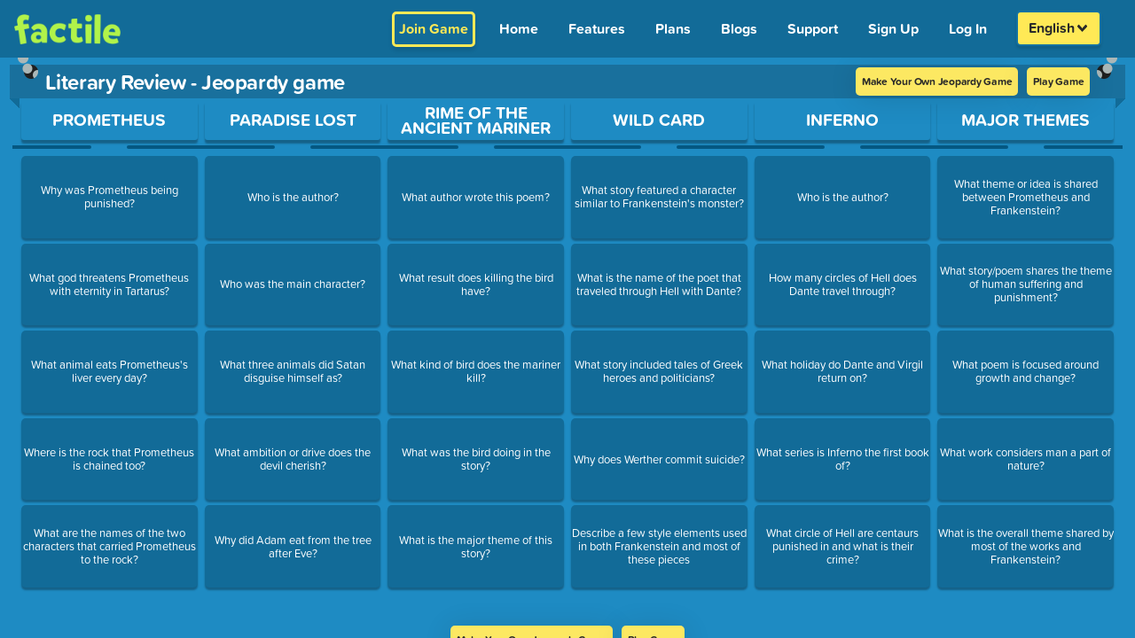

--- FILE ---
content_type: text/javascript; charset=utf-8
request_url: https://www.playfactile.com/mygames/utils.22-01--12-30-55.ChRDeu_N.js
body_size: 43417
content:
import{r as j}from"./react.22-01--12-30-55.BewWKImx.js";import{_ as ts}from"./redux.22-01--12-30-55.UQxspR9n.js";function rs(e,t){if(e==null)return{};var n,r,a=ts(e,t);if(Object.getOwnPropertySymbols){var i=Object.getOwnPropertySymbols(e);for(r=0;r<i.length;r++)n=i[r],t.indexOf(n)===-1&&{}.propertyIsEnumerable.call(e,n)&&(a[n]=e[n])}return a}function ne(e){"@babel/helpers - typeof";return ne=typeof Symbol=="function"&&typeof Symbol.iterator=="symbol"?function(t){return typeof t}:function(t){return t&&typeof Symbol=="function"&&t.constructor===Symbol&&t!==Symbol.prototype?"symbol":typeof t},ne(e)}function ns(e,t){if(ne(e)!="object"||!e)return e;var n=e[Symbol.toPrimitive];if(n!==void 0){var r=n.call(e,t);if(ne(r)!="object")return r;throw new TypeError("@@toPrimitive must return a primitive value.")}return String(e)}function oa(e){var t=ns(e,"string");return ne(t)=="symbol"?t:t+""}function zt(e,t,n){return(t=oa(t))in e?Object.defineProperty(e,t,{value:n,enumerable:!0,configurable:!0,writable:!0}):e[t]=n,e}function fe(e,t){if(!(e instanceof t))throw new TypeError("Cannot call a class as a function")}function Nn(e,t){for(var n=0;n<t.length;n++){var r=t[n];r.enumerable=r.enumerable||!1,r.configurable=!0,"value"in r&&(r.writable=!0),Object.defineProperty(e,oa(r.key),r)}}function ce(e,t,n){return t&&Nn(e.prototype,t),n&&Nn(e,n),Object.defineProperty(e,"prototype",{writable:!1}),e}var as=/&(?:amp|#38|lt|#60|gt|#62|apos|#39|quot|#34|nbsp|#160|copy|#169|reg|#174|hellip|#8230|#x2F|#47);/g,is={"&amp;":"&","&#38;":"&","&lt;":"<","&#60;":"<","&gt;":">","&#62;":">","&apos;":"'","&#39;":"'","&quot;":'"',"&#34;":'"',"&nbsp;":" ","&#160;":" ","&copy;":"©","&#169;":"©","&reg;":"®","&#174;":"®","&hellip;":"…","&#8230;":"…","&#x2F;":"/","&#47;":"/"},ss=function(t){return is[t]},os=function(t){return t.replace(as,ss)};function Yn(e,t){var n=Object.keys(e);if(Object.getOwnPropertySymbols){var r=Object.getOwnPropertySymbols(e);t&&(r=r.filter(function(a){return Object.getOwnPropertyDescriptor(e,a).enumerable})),n.push.apply(n,r)}return n}function Tn(e){for(var t=1;t<arguments.length;t++){var n=arguments[t]!=null?arguments[t]:{};t%2?Yn(Object(n),!0).forEach(function(r){zt(e,r,n[r])}):Object.getOwnPropertyDescriptors?Object.defineProperties(e,Object.getOwnPropertyDescriptors(n)):Yn(Object(n)).forEach(function(r){Object.defineProperty(e,r,Object.getOwnPropertyDescriptor(n,r))})}return e}var _r={bindI18n:"languageChanged",bindI18nStore:"",transEmptyNodeValue:"",transSupportBasicHtmlNodes:!0,transWrapTextNodes:"",transKeepBasicHtmlNodesFor:["br","strong","i","p"],useSuspense:!0,unescape:os},ua,la=j.createContext();function us(){var e=arguments.length>0&&arguments[0]!==void 0?arguments[0]:{};_r=Tn(Tn({},_r),e)}function ls(){return _r}var fs=(function(){function e(){fe(this,e),this.usedNamespaces={}}return ce(e,[{key:"addUsedNamespaces",value:function(n){var r=this;n.forEach(function(a){r.usedNamespaces[a]||(r.usedNamespaces[a]=!0)})}},{key:"getUsedNamespaces",value:function(){return Object.keys(this.usedNamespaces)}}]),e})();function cs(e){ua=e}function hs(){return ua}var kh={type:"3rdParty",init:function(t){us(t.options.react),cs(t)}};function ds(){if(console&&console.warn){for(var e,t=arguments.length,n=new Array(t),r=0;r<t;r++)n[r]=arguments[r];typeof n[0]=="string"&&(n[0]="react-i18next:: ".concat(n[0])),(e=console).warn.apply(e,n)}}var Rn={};function wr(){for(var e=arguments.length,t=new Array(e),n=0;n<e;n++)t[n]=arguments[n];typeof t[0]=="string"&&Rn[t[0]]||(typeof t[0]=="string"&&(Rn[t[0]]=new Date),ds.apply(void 0,t))}function Ln(e,t,n){e.loadNamespaces(t,function(){if(e.isInitialized)n();else{var r=function a(){setTimeout(function(){e.off("initialized",a)},0),n()};e.on("initialized",r)}})}function gs(e,t){var n=arguments.length>2&&arguments[2]!==void 0?arguments[2]:{},r=t.languages[0],a=t.options?t.options.fallbackLng:!1,i=t.languages[t.languages.length-1];if(r.toLowerCase()==="cimode")return!0;var s=function(u,l){var f=t.services.backendConnector.state["".concat(u,"|").concat(l)];return f===-1||f===2};return n.bindI18n&&n.bindI18n.indexOf("languageChanging")>-1&&t.services.backendConnector.backend&&t.isLanguageChangingTo&&!s(t.isLanguageChangingTo,e)?!1:!!(t.hasResourceBundle(r,e)||!t.services.backendConnector.backend||t.options.resources&&!t.options.partialBundledLanguages||s(r,e)&&(!a||s(i,e)))}function ps(e,t){var n=arguments.length>2&&arguments[2]!==void 0?arguments[2]:{};if(!t.languages||!t.languages.length)return wr("i18n.languages were undefined or empty",t.languages),!0;var r=t.options.ignoreJSONStructure!==void 0;return r?t.hasLoadedNamespace(e,{precheck:function(i,s){if(n.bindI18n&&n.bindI18n.indexOf("languageChanging")>-1&&i.services.backendConnector.backend&&i.isLanguageChangingTo&&!s(i.isLanguageChangingTo,e))return!1}}):gs(e,t,n)}function ms(e){return e.displayName||e.name||(typeof e=="string"&&e.length>0?e:"Unknown")}function vs(e){if(Array.isArray(e))return e}function ys(e,t){var n=e==null?null:typeof Symbol<"u"&&e[Symbol.iterator]||e["@@iterator"];if(n!=null){var r,a,i,s,o=[],u=!0,l=!1;try{if(i=(n=n.call(e)).next,t===0){if(Object(n)!==n)return;u=!1}else for(;!(u=(r=i.call(n)).done)&&(o.push(r.value),o.length!==t);u=!0);}catch(f){l=!0,a=f}finally{try{if(!u&&n.return!=null&&(s=n.return(),Object(s)!==s))return}finally{if(l)throw a}}return o}}function En(e,t){(t==null||t>e.length)&&(t=e.length);for(var n=0,r=Array(t);n<t;n++)r[n]=e[n];return r}function _s(e,t){if(e){if(typeof e=="string")return En(e,t);var n={}.toString.call(e).slice(8,-1);return n==="Object"&&e.constructor&&(n=e.constructor.name),n==="Map"||n==="Set"?Array.from(e):n==="Arguments"||/^(?:Ui|I)nt(?:8|16|32)(?:Clamped)?Array$/.test(n)?En(e,t):void 0}}function ws(){throw new TypeError(`Invalid attempt to destructure non-iterable instance.
In order to be iterable, non-array objects must have a [Symbol.iterator]() method.`)}function fa(e,t){return vs(e)||ys(e,t)||_s(e,t)||ws()}function Cn(e,t){var n=Object.keys(e);if(Object.getOwnPropertySymbols){var r=Object.getOwnPropertySymbols(e);t&&(r=r.filter(function(a){return Object.getOwnPropertyDescriptor(e,a).enumerable})),n.push.apply(n,r)}return n}function fr(e){for(var t=1;t<arguments.length;t++){var n=arguments[t]!=null?arguments[t]:{};t%2?Cn(Object(n),!0).forEach(function(r){zt(e,r,n[r])}):Object.getOwnPropertyDescriptors?Object.defineProperties(e,Object.getOwnPropertyDescriptors(n)):Cn(Object(n)).forEach(function(r){Object.defineProperty(e,r,Object.getOwnPropertyDescriptor(n,r))})}return e}var Ss=function(t,n){var r=j.useRef();return j.useEffect(function(){r.current=t},[t,n]),r.current};function Os(e){var t=arguments.length>1&&arguments[1]!==void 0?arguments[1]:{},n=t.i18n,r=j.useContext(la)||{},a=r.i18n,i=r.defaultNS,s=n||a||hs();if(s&&!s.reportNamespaces&&(s.reportNamespaces=new fs),!s){wr("You will need to pass in an i18next instance by using initReactI18next");var o=function(V){return Array.isArray(V)?V[V.length-1]:V},u=[o,{},!1];return u.t=o,u.i18n={},u.ready=!1,u}s.options.react&&s.options.react.wait!==void 0&&wr("It seems you are still using the old wait option, you may migrate to the new useSuspense behaviour.");var l=fr(fr(fr({},ls()),s.options.react),t),f=l.useSuspense,c=l.keyPrefix,g=e||i||s.options&&s.options.defaultNS;g=typeof g=="string"?[g]:g||["translation"],s.reportNamespaces.addUsedNamespaces&&s.reportNamespaces.addUsedNamespaces(g);var w=(s.isInitialized||s.initializedStoreOnce)&&g.every(function(q){return ps(q,s,l)});function y(){return s.getFixedT(null,l.nsMode==="fallback"?g:g[0],c)}var _=j.useState(y),m=fa(_,2),S=m[0],N=m[1],L=g.join(),ee=Ss(L),F=j.useRef(!0);j.useEffect(function(){var q=l.bindI18n,V=l.bindI18nStore;F.current=!0,!w&&!f&&Ln(s,g,function(){F.current&&N(y)}),w&&ee&&ee!==L&&F.current&&N(y);function Ve(){F.current&&N(y)}return q&&s&&s.on(q,Ve),V&&s&&s.store.on(V,Ve),function(){F.current=!1,q&&s&&q.split(" ").forEach(function(oe){return s.off(oe,Ve)}),V&&s&&V.split(" ").forEach(function(oe){return s.store.off(oe,Ve)})}},[s,L]);var ge=j.useRef(!0);j.useEffect(function(){F.current&&!ge.current&&N(y),ge.current=!1},[s,c]);var te=[S,s,w];if(te.t=S,te.i18n=s,te.ready=w,w||!w&&!f)return te;throw new Promise(function(q){Ln(s,g,function(){q()})})}var ks=["forwardedRef"];function Fn(e,t){var n=Object.keys(e);if(Object.getOwnPropertySymbols){var r=Object.getOwnPropertySymbols(e);t&&(r=r.filter(function(a){return Object.getOwnPropertyDescriptor(e,a).enumerable})),n.push.apply(n,r)}return n}function Pt(e){for(var t=1;t<arguments.length;t++){var n=arguments[t]!=null?arguments[t]:{};t%2?Fn(Object(n),!0).forEach(function(r){zt(e,r,n[r])}):Object.getOwnPropertyDescriptors?Object.defineProperties(e,Object.getOwnPropertyDescriptors(n)):Fn(Object(n)).forEach(function(r){Object.defineProperty(e,r,Object.getOwnPropertyDescriptor(n,r))})}return e}function bh(e){var t=arguments.length>1&&arguments[1]!==void 0?arguments[1]:{};return function(r){function a(s){var o=s.forwardedRef,u=rs(s,ks),l=Os(e,Pt(Pt({},u),{},{keyPrefix:t.keyPrefix})),f=fa(l,3),c=f[0],g=f[1],w=f[2],y=Pt(Pt({},u),{},{t:c,i18n:g,tReady:w});return t.withRef&&o?y.ref=o:!t.withRef&&o&&(y.forwardedRef=o),j.createElement(r,y)}a.displayName="withI18nextTranslation(".concat(ms(r),")"),a.WrappedComponent=r;var i=function(o,u){return j.createElement(a,Object.assign({},o,{forwardedRef:u}))};return t.withRef?j.forwardRef(i):a}}function Mh(e){var t=e.i18n,n=e.defaultNS,r=e.children,a=j.useMemo(function(){return{i18n:t,defaultNS:n}},[t,n]);return j.createElement(la.Provider,{value:a},r)}var ca="1.13.7",In=typeof self=="object"&&self.self===self&&self||typeof global=="object"&&global.global===global&&global||Function("return this")()||{},Gt=Array.prototype,Fr=Object.prototype,Wn=typeof Symbol<"u"?Symbol.prototype:null,bs=Gt.push,yt=Gt.slice,ft=Fr.toString,Ms=Fr.hasOwnProperty,ha=typeof ArrayBuffer<"u",Ds=typeof DataView<"u",xs=Array.isArray,An=Object.keys,Un=Object.create,Hn=ha&&ArrayBuffer.isView,Ps=isNaN,Ns=isFinite,da=!{toString:null}.propertyIsEnumerable("toString"),Vn=["valueOf","isPrototypeOf","toString","propertyIsEnumerable","hasOwnProperty","toLocaleString"],Ys=Math.pow(2,53)-1;function z(e,t){return t=t==null?e.length-1:+t,function(){for(var n=Math.max(arguments.length-t,0),r=Array(n),a=0;a<n;a++)r[a]=arguments[a+t];switch(t){case 0:return e.call(this,r);case 1:return e.call(this,arguments[0],r);case 2:return e.call(this,arguments[0],arguments[1],r)}var i=Array(t+1);for(a=0;a<t;a++)i[a]=arguments[a];return i[t]=r,e.apply(this,i)}}function We(e){var t=typeof e;return t==="function"||t==="object"&&!!e}function Ts(e){return e===null}function ga(e){return e===void 0}function pa(e){return e===!0||e===!1||ft.call(e)==="[object Boolean]"}function Rs(e){return!!(e&&e.nodeType===1)}function U(e){var t="[object "+e+"]";return function(n){return ft.call(n)===t}}const Ir=U("String"),ma=U("Number"),Ls=U("Date"),Es=U("RegExp"),Cs=U("Error"),va=U("Symbol"),ya=U("ArrayBuffer");var _a=U("Function"),Fs=In.document&&In.document.childNodes;typeof/./!="function"&&typeof Int8Array!="object"&&typeof Fs!="function"&&(_a=function(e){return typeof e=="function"||!1});const H=_a,wa=U("Object");var Sa=Ds&&(!/\[native code\]/.test(String(DataView))||wa(new DataView(new ArrayBuffer(8)))),Wr=typeof Map<"u"&&wa(new Map),Is=U("DataView");function Ws(e){return e!=null&&H(e.getInt8)&&ya(e.buffer)}const Ft=Sa?Ws:Is,Ae=xs||U("Array");function Te(e,t){return e!=null&&Ms.call(e,t)}var Sr=U("Arguments");(function(){Sr(arguments)||(Sr=function(e){return Te(e,"callee")})})();const Ar=Sr;function As(e){return!va(e)&&Ns(e)&&!isNaN(parseFloat(e))}function Oa(e){return ma(e)&&Ps(e)}function ka(e){return function(){return e}}function ba(e){return function(t){var n=e(t);return typeof n=="number"&&n>=0&&n<=Ys}}function Ma(e){return function(t){return t==null?void 0:t[e]}}const It=Ma("byteLength"),Us=ba(It);var Hs=/\[object ((I|Ui)nt(8|16|32)|Float(32|64)|Uint8Clamped|Big(I|Ui)nt64)Array\]/;function Vs(e){return Hn?Hn(e)&&!Ft(e):Us(e)&&Hs.test(ft.call(e))}const Da=ha?Vs:ka(!1),G=Ma("length");function $s(e){for(var t={},n=e.length,r=0;r<n;++r)t[e[r]]=!0;return{contains:function(a){return t[a]===!0},push:function(a){return t[a]=!0,e.push(a)}}}function xa(e,t){t=$s(t);var n=Vn.length,r=e.constructor,a=H(r)&&r.prototype||Fr,i="constructor";for(Te(e,i)&&!t.contains(i)&&t.push(i);n--;)i=Vn[n],i in e&&e[i]!==a[i]&&!t.contains(i)&&t.push(i)}function I(e){if(!We(e))return[];if(An)return An(e);var t=[];for(var n in e)Te(e,n)&&t.push(n);return da&&xa(e,t),t}function js(e){if(e==null)return!0;var t=G(e);return typeof t=="number"&&(Ae(e)||Ir(e)||Ar(e))?t===0:G(I(e))===0}function Pa(e,t){var n=I(t),r=n.length;if(e==null)return!r;for(var a=Object(e),i=0;i<r;i++){var s=n[i];if(t[s]!==a[s]||!(s in a))return!1}return!0}function x(e){if(e instanceof x)return e;if(!(this instanceof x))return new x(e);this._wrapped=e}x.VERSION=ca;x.prototype.value=function(){return this._wrapped};x.prototype.valueOf=x.prototype.toJSON=x.prototype.value;x.prototype.toString=function(){return String(this._wrapped)};function $n(e){return new Uint8Array(e.buffer||e,e.byteOffset||0,It(e))}var jn="[object DataView]";function Or(e,t,n,r){if(e===t)return e!==0||1/e===1/t;if(e==null||t==null)return!1;if(e!==e)return t!==t;var a=typeof e;return a!=="function"&&a!=="object"&&typeof t!="object"?!1:Na(e,t,n,r)}function Na(e,t,n,r){e instanceof x&&(e=e._wrapped),t instanceof x&&(t=t._wrapped);var a=ft.call(e);if(a!==ft.call(t))return!1;if(Sa&&a=="[object Object]"&&Ft(e)){if(!Ft(t))return!1;a=jn}switch(a){case"[object RegExp]":case"[object String]":return""+e==""+t;case"[object Number]":return+e!=+e?+t!=+t:+e==0?1/+e===1/t:+e==+t;case"[object Date]":case"[object Boolean]":return+e==+t;case"[object Symbol]":return Wn.valueOf.call(e)===Wn.valueOf.call(t);case"[object ArrayBuffer]":case jn:return Na($n(e),$n(t),n,r)}var i=a==="[object Array]";if(!i&&Da(e)){var s=It(e);if(s!==It(t))return!1;if(e.buffer===t.buffer&&e.byteOffset===t.byteOffset)return!0;i=!0}if(!i){if(typeof e!="object"||typeof t!="object")return!1;var o=e.constructor,u=t.constructor;if(o!==u&&!(H(o)&&o instanceof o&&H(u)&&u instanceof u)&&"constructor"in e&&"constructor"in t)return!1}n=n||[],r=r||[];for(var l=n.length;l--;)if(n[l]===e)return r[l]===t;if(n.push(e),r.push(t),i){if(l=e.length,l!==t.length)return!1;for(;l--;)if(!Or(e[l],t[l],n,r))return!1}else{var f=I(e),c;if(l=f.length,I(t).length!==l)return!1;for(;l--;)if(c=f[l],!(Te(t,c)&&Or(e[c],t[c],n,r)))return!1}return n.pop(),r.pop(),!0}function zs(e,t){return Or(e,t)}function _t(e){if(!We(e))return[];var t=[];for(var n in e)t.push(n);return da&&xa(e,t),t}function Ur(e){var t=G(e);return function(n){if(n==null)return!1;var r=_t(n);if(G(r))return!1;for(var a=0;a<t;a++)if(!H(n[e[a]]))return!1;return e!==Ra||!H(n[Hr])}}var Hr="forEach",Ya="has",Vr=["clear","delete"],Ta=["get",Ya,"set"],Gs=Vr.concat(Hr,Ta),Ra=Vr.concat(Ta),Bs=["add"].concat(Vr,Hr,Ya);const Zs=Wr?Ur(Gs):U("Map"),Ks=Wr?Ur(Ra):U("WeakMap"),qs=Wr?Ur(Bs):U("Set"),Js=U("WeakSet");function Xe(e){for(var t=I(e),n=t.length,r=Array(n),a=0;a<n;a++)r[a]=e[t[a]];return r}function Qs(e){for(var t=I(e),n=t.length,r=Array(n),a=0;a<n;a++)r[a]=[t[a],e[t[a]]];return r}function La(e){for(var t={},n=I(e),r=0,a=n.length;r<a;r++)t[e[n[r]]]=n[r];return t}function kr(e){var t=[];for(var n in e)H(e[n])&&t.push(n);return t.sort()}function $r(e,t){return function(n){var r=arguments.length;if(t&&(n=Object(n)),r<2||n==null)return n;for(var a=1;a<r;a++)for(var i=arguments[a],s=e(i),o=s.length,u=0;u<o;u++){var l=s[u];(!t||n[l]===void 0)&&(n[l]=i[l])}return n}}const Ea=$r(_t),Wt=$r(I),Ca=$r(_t,!0);function Xs(){return function(){}}function Fa(e){if(!We(e))return{};if(Un)return Un(e);var t=Xs();t.prototype=e;var n=new t;return t.prototype=null,n}function eo(e,t){var n=Fa(e);return t&&Wt(n,t),n}function to(e){return We(e)?Ae(e)?e.slice():Ea({},e):e}function ro(e,t){return t(e),e}function Ia(e){return Ae(e)?e:[e]}x.toPath=Ia;function wt(e){return x.toPath(e)}function jr(e,t){for(var n=t.length,r=0;r<n;r++){if(e==null)return;e=e[t[r]]}return n?e:void 0}function Wa(e,t,n){var r=jr(e,wt(t));return ga(r)?n:r}function no(e,t){t=wt(t);for(var n=t.length,r=0;r<n;r++){var a=t[r];if(!Te(e,a))return!1;e=e[a]}return!!n}function zr(e){return e}function ct(e){return e=Wt({},e),function(t){return Pa(t,e)}}function Gr(e){return e=wt(e),function(t){return jr(t,e)}}function St(e,t,n){if(t===void 0)return e;switch(n??3){case 1:return function(r){return e.call(t,r)};case 3:return function(r,a,i){return e.call(t,r,a,i)};case 4:return function(r,a,i,s){return e.call(t,r,a,i,s)}}return function(){return e.apply(t,arguments)}}function Aa(e,t,n){return e==null?zr:H(e)?St(e,t,n):We(e)&&!Ae(e)?ct(e):Gr(e)}function Br(e,t){return Aa(e,t,1/0)}x.iteratee=Br;function B(e,t,n){return x.iteratee!==Br?x.iteratee(e,t):Aa(e,t,n)}function ao(e,t,n){t=B(t,n);for(var r=I(e),a=r.length,i={},s=0;s<a;s++){var o=r[s];i[o]=t(e[o],o,e)}return i}function Ua(){}function io(e){return e==null?Ua:function(t){return Wa(e,t)}}function so(e,t,n){var r=Array(Math.max(0,e));t=St(t,n,1);for(var a=0;a<e;a++)r[a]=t(a);return r}function br(e,t){return t==null&&(t=e,e=0),e+Math.floor(Math.random()*(t-e+1))}const ht=Date.now||function(){return new Date().getTime()};function Ha(e){var t=function(i){return e[i]},n="(?:"+I(e).join("|")+")",r=RegExp(n),a=RegExp(n,"g");return function(i){return i=i==null?"":""+i,r.test(i)?i.replace(a,t):i}}const Va={"&":"&amp;","<":"&lt;",">":"&gt;",'"':"&quot;","'":"&#x27;","`":"&#x60;"},oo=Ha(Va),uo=La(Va),lo=Ha(uo),fo=x.templateSettings={evaluate:/<%([\s\S]+?)%>/g,interpolate:/<%=([\s\S]+?)%>/g,escape:/<%-([\s\S]+?)%>/g};var cr=/(.)^/,co={"'":"'","\\":"\\","\r":"r","\n":"n","\u2028":"u2028","\u2029":"u2029"},ho=/\\|'|\r|\n|\u2028|\u2029/g;function go(e){return"\\"+co[e]}var po=/^\s*(\w|\$)+\s*$/;function mo(e,t,n){!t&&n&&(t=n),t=Ca({},t,x.templateSettings);var r=RegExp([(t.escape||cr).source,(t.interpolate||cr).source,(t.evaluate||cr).source].join("|")+"|$","g"),a=0,i="__p+='";e.replace(r,function(l,f,c,g,w){return i+=e.slice(a,w).replace(ho,go),a=w+l.length,f?i+=`'+
((__t=(`+f+`))==null?'':_.escape(__t))+
'`:c?i+=`'+
((__t=(`+c+`))==null?'':__t)+
'`:g&&(i+=`';
`+g+`
__p+='`),l}),i+=`';
`;var s=t.variable;if(s){if(!po.test(s))throw new Error("variable is not a bare identifier: "+s)}else i=`with(obj||{}){
`+i+`}
`,s="obj";i=`var __t,__p='',__j=Array.prototype.join,print=function(){__p+=__j.call(arguments,'');};
`+i+`return __p;
`;var o;try{o=new Function(s,"_",i)}catch(l){throw l.source=i,l}var u=function(l){return o.call(this,l,x)};return u.source="function("+s+`){
`+i+"}",u}function vo(e,t,n){t=wt(t);var r=t.length;if(!r)return H(n)?n.call(e):n;for(var a=0;a<r;a++){var i=e==null?void 0:e[t[a]];i===void 0&&(i=n,a=r),e=H(i)?i.call(e):i}return e}var yo=0;function _o(e){var t=++yo+"";return e?e+t:t}function wo(e){var t=x(e);return t._chain=!0,t}function $a(e,t,n,r,a){if(!(r instanceof t))return e.apply(n,a);var i=Fa(e.prototype),s=e.apply(i,a);return We(s)?s:i}var et=z(function(e,t){var n=et.placeholder,r=function(){for(var a=0,i=t.length,s=Array(i),o=0;o<i;o++)s[o]=t[o]===n?arguments[a++]:t[o];for(;a<arguments.length;)s.push(arguments[a++]);return $a(e,r,this,this,s)};return r});et.placeholder=x;const ja=z(function(e,t,n){if(!H(e))throw new TypeError("Bind must be called on a function");var r=z(function(a){return $a(e,r,t,this,n.concat(a))});return r}),Z=ba(G);function Ue(e,t,n,r){if(r=r||[],!t&&t!==0)t=1/0;else if(t<=0)return r.concat(e);for(var a=r.length,i=0,s=G(e);i<s;i++){var o=e[i];if(Z(o)&&(Ae(o)||Ar(o)))if(t>1)Ue(o,t-1,n,r),a=r.length;else for(var u=0,l=o.length;u<l;)r[a++]=o[u++];else n||(r[a++]=o)}return r}const So=z(function(e,t){t=Ue(t,!1,!1);var n=t.length;if(n<1)throw new Error("bindAll must be passed function names");for(;n--;){var r=t[n];e[r]=ja(e[r],e)}return e});function Oo(e,t){var n=function(r){var a=n.cache,i=""+(t?t.apply(this,arguments):r);return Te(a,i)||(a[i]=e.apply(this,arguments)),a[i]};return n.cache={},n}const za=z(function(e,t,n){return setTimeout(function(){return e.apply(null,n)},t)}),ko=et(za,x,1);function bo(e,t,n){var r,a,i,s,o=0;n||(n={});var u=function(){o=n.leading===!1?0:ht(),r=null,s=e.apply(a,i),r||(a=i=null)},l=function(){var f=ht();!o&&n.leading===!1&&(o=f);var c=t-(f-o);return a=this,i=arguments,c<=0||c>t?(r&&(clearTimeout(r),r=null),o=f,s=e.apply(a,i),r||(a=i=null)):!r&&n.trailing!==!1&&(r=setTimeout(u,c)),s};return l.cancel=function(){clearTimeout(r),o=0,r=a=i=null},l}function Mo(e,t,n){var r,a,i,s,o,u=function(){var f=ht()-a;t>f?r=setTimeout(u,t-f):(r=null,n||(s=e.apply(o,i)),r||(i=o=null))},l=z(function(f){return o=this,i=f,a=ht(),r||(r=setTimeout(u,t),n&&(s=e.apply(o,i))),s});return l.cancel=function(){clearTimeout(r),r=i=o=null},l}function Do(e,t){return et(t,e)}function Zr(e){return function(){return!e.apply(this,arguments)}}function xo(){var e=arguments,t=e.length-1;return function(){for(var n=t,r=e[t].apply(this,arguments);n--;)r=e[n].call(this,r);return r}}function Po(e,t){return function(){if(--e<1)return t.apply(this,arguments)}}function Ga(e,t){var n;return function(){return--e>0&&(n=t.apply(this,arguments)),e<=1&&(t=null),n}}const No=et(Ga,2);function Ba(e,t,n){t=B(t,n);for(var r=I(e),a,i=0,s=r.length;i<s;i++)if(a=r[i],t(e[a],a,e))return a}function Za(e){return function(t,n,r){n=B(n,r);for(var a=G(t),i=e>0?0:a-1;i>=0&&i<a;i+=e)if(n(t[i],i,t))return i;return-1}}const Kr=Za(1),Ka=Za(-1);function qa(e,t,n,r){n=B(n,r,1);for(var a=n(t),i=0,s=G(e);i<s;){var o=Math.floor((i+s)/2);n(e[o])<a?i=o+1:s=o}return i}function Ja(e,t,n){return function(r,a,i){var s=0,o=G(r);if(typeof i=="number")e>0?s=i>=0?i:Math.max(i+o,s):o=i>=0?Math.min(i+1,o):i+o+1;else if(n&&i&&o)return i=n(r,a),r[i]===a?i:-1;if(a!==a)return i=t(yt.call(r,s,o),Oa),i>=0?i+s:-1;for(i=e>0?s:o-1;i>=0&&i<o;i+=e)if(r[i]===a)return i;return-1}}const Qa=Ja(1,Kr,qa),Yo=Ja(-1,Ka);function Mr(e,t,n){var r=Z(e)?Kr:Ba,a=r(e,t,n);if(a!==void 0&&a!==-1)return e[a]}function To(e,t){return Mr(e,ct(t))}function ke(e,t,n){t=St(t,n);var r,a;if(Z(e))for(r=0,a=e.length;r<a;r++)t(e[r],r,e);else{var i=I(e);for(r=0,a=i.length;r<a;r++)t(e[i[r]],i[r],e)}return e}function Fe(e,t,n){t=B(t,n);for(var r=!Z(e)&&I(e),a=(r||e).length,i=Array(a),s=0;s<a;s++){var o=r?r[s]:s;i[s]=t(e[o],o,e)}return i}function Xa(e){var t=function(n,r,a,i){var s=!Z(n)&&I(n),o=(s||n).length,u=e>0?0:o-1;for(i||(a=n[s?s[u]:u],u+=e);u>=0&&u<o;u+=e){var l=s?s[u]:u;a=r(a,n[l],l,n)}return a};return function(n,r,a,i){var s=arguments.length>=3;return t(n,St(r,i,4),a,s)}}const hr=Xa(1),zn=Xa(-1);function Je(e,t,n){var r=[];return t=B(t,n),ke(e,function(a,i,s){t(a,i,s)&&r.push(a)}),r}function Ro(e,t,n){return Je(e,Zr(B(t)),n)}function Gn(e,t,n){t=B(t,n);for(var r=!Z(e)&&I(e),a=(r||e).length,i=0;i<a;i++){var s=r?r[i]:i;if(!t(e[s],s,e))return!1}return!0}function Bn(e,t,n){t=B(t,n);for(var r=!Z(e)&&I(e),a=(r||e).length,i=0;i<a;i++){var s=r?r[i]:i;if(t(e[s],s,e))return!0}return!1}function we(e,t,n,r){return Z(e)||(e=Xe(e)),(typeof n!="number"||r)&&(n=0),Qa(e,t,n)>=0}const Lo=z(function(e,t,n){var r,a;return H(t)?a=t:(t=wt(t),r=t.slice(0,-1),t=t[t.length-1]),Fe(e,function(i){var s=a;if(!s){if(r&&r.length&&(i=jr(i,r)),i==null)return;s=i[t]}return s==null?s:s.apply(i,n)})});function qr(e,t){return Fe(e,Gr(t))}function Eo(e,t){return Je(e,ct(t))}function ei(e,t,n){var r=-1/0,a=-1/0,i,s;if(t==null||typeof t=="number"&&typeof e[0]!="object"&&e!=null){e=Z(e)?e:Xe(e);for(var o=0,u=e.length;o<u;o++)i=e[o],i!=null&&i>r&&(r=i)}else t=B(t,n),ke(e,function(l,f,c){s=t(l,f,c),(s>a||s===-1/0&&r===-1/0)&&(r=l,a=s)});return r}function Co(e,t,n){var r=1/0,a=1/0,i,s;if(t==null||typeof t=="number"&&typeof e[0]!="object"&&e!=null){e=Z(e)?e:Xe(e);for(var o=0,u=e.length;o<u;o++)i=e[o],i!=null&&i<r&&(r=i)}else t=B(t,n),ke(e,function(l,f,c){s=t(l,f,c),(s<a||s===1/0&&r===1/0)&&(r=l,a=s)});return r}var Fo=/[^\ud800-\udfff]|[\ud800-\udbff][\udc00-\udfff]|[\ud800-\udfff]/g;function ti(e){return e?Ae(e)?yt.call(e):Ir(e)?e.match(Fo):Z(e)?Fe(e,zr):Xe(e):[]}function ri(e,t,n){if(t==null||n)return Z(e)||(e=Xe(e)),e[br(e.length-1)];var r=ti(e),a=G(r);t=Math.max(Math.min(t,a),0);for(var i=a-1,s=0;s<t;s++){var o=br(s,i),u=r[s];r[s]=r[o],r[o]=u}return r.slice(0,t)}function Io(e){return ri(e,1/0)}function Wo(e,t,n){var r=0;return t=B(t,n),qr(Fe(e,function(a,i,s){return{value:a,index:r++,criteria:t(a,i,s)}}).sort(function(a,i){var s=a.criteria,o=i.criteria;if(s!==o){if(s>o||s===void 0)return 1;if(s<o||o===void 0)return-1}return a.index-i.index}),"value")}function Bt(e,t){return function(n,r,a){var i=t?[[],[]]:{};return r=B(r,a),ke(n,function(s,o){var u=r(s,o,n);e(i,s,u)}),i}}const Ao=Bt(function(e,t,n){Te(e,n)?e[n].push(t):e[n]=[t]}),Uo=Bt(function(e,t,n){e[n]=t}),Ho=Bt(function(e,t,n){Te(e,n)?e[n]++:e[n]=1}),Vo=Bt(function(e,t,n){e[n?0:1].push(t)},!0);function $o(e){return e==null?0:Z(e)?e.length:I(e).length}function jo(e,t,n){return t in n}const ni=z(function(e,t){var n={},r=t[0];if(e==null)return n;H(r)?(t.length>1&&(r=St(r,t[1])),t=_t(e)):(r=jo,t=Ue(t,!1,!1),e=Object(e));for(var a=0,i=t.length;a<i;a++){var s=t[a],o=e[s];r(o,s,e)&&(n[s]=o)}return n}),zo=z(function(e,t){var n=t[0],r;return H(n)?(n=Zr(n),t.length>1&&(r=t[1])):(t=Fe(Ue(t,!1,!1),String),n=function(a,i){return!we(t,i)}),ni(e,n,r)});function ai(e,t,n){return yt.call(e,0,Math.max(0,e.length-(t==null||n?1:t)))}function dr(e,t,n){return e==null||e.length<1?t==null||n?void 0:[]:t==null||n?e[0]:ai(e,e.length-t)}function Rt(e,t,n){return yt.call(e,t==null||n?1:t)}function Go(e,t,n){return e==null||e.length<1?t==null||n?void 0:[]:t==null||n?e[e.length-1]:Rt(e,Math.max(0,e.length-t))}function Bo(e){return Je(e,Boolean)}function Zo(e,t){return Ue(e,t,!1)}const ii=z(function(e,t){return t=Ue(t,!0,!0),Je(e,function(n){return!we(t,n)})}),Ko=z(function(e,t){return ii(e,t)});function Dr(e,t,n,r){pa(t)||(r=n,n=t,t=!1),n!=null&&(n=B(n,r));for(var a=[],i=[],s=0,o=G(e);s<o;s++){var u=e[s],l=n?n(u,s,e):u;t&&!n?((!s||i!==l)&&a.push(u),i=l):n?we(i,l)||(i.push(l),a.push(u)):we(a,u)||a.push(u)}return a}const qo=z(function(e){return Dr(Ue(e,!0,!0))});function Jo(e){for(var t=[],n=arguments.length,r=0,a=G(e);r<a;r++){var i=e[r];if(!we(t,i)){var s;for(s=1;s<n&&we(arguments[s],i);s++);s===n&&t.push(i)}}return t}function xr(e){for(var t=e&&ei(e,G).length||0,n=Array(t),r=0;r<t;r++)n[r]=qr(e,r);return n}const Qo=z(xr);function Xo(e,t){for(var n={},r=0,a=G(e);r<a;r++)t?n[e[r]]=t[r]:n[e[r][0]]=e[r][1];return n}function eu(e,t,n){t==null&&(t=e||0,e=0),n||(n=t<e?-1:1);for(var r=Math.max(Math.ceil((t-e)/n),0),a=Array(r),i=0;i<r;i++,e+=n)a[i]=e;return a}function tu(e,t){if(t==null||t<1)return[];for(var n=[],r=0,a=e.length;r<a;)n.push(yt.call(e,r,r+=t));return n}function Jr(e,t){return e._chain?x(t).chain():t}function si(e){return ke(kr(e),function(t){var n=x[t]=e[t];x.prototype[t]=function(){var r=[this._wrapped];return bs.apply(r,arguments),Jr(this,n.apply(x,r))}}),x}ke(["pop","push","reverse","shift","sort","splice","unshift"],function(e){var t=Gt[e];x.prototype[e]=function(){var n=this._wrapped;return n!=null&&(t.apply(n,arguments),(e==="shift"||e==="splice")&&n.length===0&&delete n[0]),Jr(this,n)}});ke(["concat","join","slice"],function(e){var t=Gt[e];x.prototype[e]=function(){var n=this._wrapped;return n!=null&&(n=t.apply(n,arguments)),Jr(this,n)}});const ru=Object.freeze(Object.defineProperty({__proto__:null,VERSION:ca,after:Po,all:Gn,allKeys:_t,any:Bn,assign:Wt,before:Ga,bind:ja,bindAll:So,chain:wo,chunk:tu,clone:to,collect:Fe,compact:Bo,compose:xo,constant:ka,contains:we,countBy:Ho,create:eo,debounce:Mo,default:x,defaults:Ca,defer:ko,delay:za,detect:Mr,difference:ii,drop:Rt,each:ke,escape:oo,every:Gn,extend:Ea,extendOwn:Wt,filter:Je,find:Mr,findIndex:Kr,findKey:Ba,findLastIndex:Ka,findWhere:To,first:dr,flatten:Zo,foldl:hr,foldr:zn,forEach:ke,functions:kr,get:Wa,groupBy:Ao,has:no,head:dr,identity:zr,include:we,includes:we,indexBy:Uo,indexOf:Qa,initial:ai,inject:hr,intersection:Jo,invert:La,invoke:Lo,isArguments:Ar,isArray:Ae,isArrayBuffer:ya,isBoolean:pa,isDataView:Ft,isDate:Ls,isElement:Rs,isEmpty:js,isEqual:zs,isError:Cs,isFinite:As,isFunction:H,isMap:Zs,isMatch:Pa,isNaN:Oa,isNull:Ts,isNumber:ma,isObject:We,isRegExp:Es,isSet:qs,isString:Ir,isSymbol:va,isTypedArray:Da,isUndefined:ga,isWeakMap:Ks,isWeakSet:Js,iteratee:Br,keys:I,last:Go,lastIndexOf:Yo,map:Fe,mapObject:ao,matcher:ct,matches:ct,max:ei,memoize:Oo,methods:kr,min:Co,mixin:si,negate:Zr,noop:Ua,now:ht,object:Xo,omit:zo,once:No,pairs:Qs,partial:et,partition:Vo,pick:ni,pluck:qr,property:Gr,propertyOf:io,random:br,range:eu,reduce:hr,reduceRight:zn,reject:Ro,rest:Rt,restArguments:z,result:vo,sample:ri,select:Je,shuffle:Io,size:$o,some:Bn,sortBy:Wo,sortedIndex:qa,tail:Rt,take:dr,tap:ro,template:mo,templateSettings:fo,throttle:bo,times:so,toArray:ti,toPath:Ia,transpose:xr,unescape:lo,union:qo,uniq:Dr,unique:Dr,uniqueId:_o,unzip:xr,values:Xe,where:Eo,without:Ko,wrap:Do,zip:Qo},Symbol.toStringTag,{value:"Module"}));var Zn=si(ru);Zn._=Zn;//! moment.js
//! version : 2.30.1
//! authors : Tim Wood, Iskren Chernev, Moment.js contributors
//! license : MIT
//! momentjs.com
var oi;function d(){return oi.apply(null,arguments)}function nu(e){oi=e}function ae(e){return e instanceof Array||Object.prototype.toString.call(e)==="[object Array]"}function Ce(e){return e!=null&&Object.prototype.toString.call(e)==="[object Object]"}function M(e,t){return Object.prototype.hasOwnProperty.call(e,t)}function Qr(e){if(Object.getOwnPropertyNames)return Object.getOwnPropertyNames(e).length===0;var t;for(t in e)if(M(e,t))return!1;return!0}function $(e){return e===void 0}function be(e){return typeof e=="number"||Object.prototype.toString.call(e)==="[object Number]"}function Ot(e){return e instanceof Date||Object.prototype.toString.call(e)==="[object Date]"}function ui(e,t){var n=[],r,a=e.length;for(r=0;r<a;++r)n.push(t(e[r],r));return n}function xe(e,t){for(var n in t)M(t,n)&&(e[n]=t[n]);return M(t,"toString")&&(e.toString=t.toString),M(t,"valueOf")&&(e.valueOf=t.valueOf),e}function he(e,t,n,r){return Ti(e,t,n,r,!0).utc()}function au(){return{empty:!1,unusedTokens:[],unusedInput:[],overflow:-2,charsLeftOver:0,nullInput:!1,invalidEra:null,invalidMonth:null,invalidFormat:!1,userInvalidated:!1,iso:!1,parsedDateParts:[],era:null,meridiem:null,rfc2822:!1,weekdayMismatch:!1}}function O(e){return e._pf==null&&(e._pf=au()),e._pf}var Pr;Array.prototype.some?Pr=Array.prototype.some:Pr=function(e){var t=Object(this),n=t.length>>>0,r;for(r=0;r<n;r++)if(r in t&&e.call(this,t[r],r,t))return!0;return!1};function Xr(e){var t=null,n=!1,r=e._d&&!isNaN(e._d.getTime());if(r&&(t=O(e),n=Pr.call(t.parsedDateParts,function(a){return a!=null}),r=t.overflow<0&&!t.empty&&!t.invalidEra&&!t.invalidMonth&&!t.invalidWeekday&&!t.weekdayMismatch&&!t.nullInput&&!t.invalidFormat&&!t.userInvalidated&&(!t.meridiem||t.meridiem&&n),e._strict&&(r=r&&t.charsLeftOver===0&&t.unusedTokens.length===0&&t.bigHour===void 0)),Object.isFrozen==null||!Object.isFrozen(e))e._isValid=r;else return r;return e._isValid}function Zt(e){var t=he(NaN);return e!=null?xe(O(t),e):O(t).userInvalidated=!0,t}var Kn=d.momentProperties=[],gr=!1;function en(e,t){var n,r,a,i=Kn.length;if($(t._isAMomentObject)||(e._isAMomentObject=t._isAMomentObject),$(t._i)||(e._i=t._i),$(t._f)||(e._f=t._f),$(t._l)||(e._l=t._l),$(t._strict)||(e._strict=t._strict),$(t._tzm)||(e._tzm=t._tzm),$(t._isUTC)||(e._isUTC=t._isUTC),$(t._offset)||(e._offset=t._offset),$(t._pf)||(e._pf=O(t)),$(t._locale)||(e._locale=t._locale),i>0)for(n=0;n<i;n++)r=Kn[n],a=t[r],$(a)||(e[r]=a);return e}function kt(e){en(this,e),this._d=new Date(e._d!=null?e._d.getTime():NaN),this.isValid()||(this._d=new Date(NaN)),gr===!1&&(gr=!0,d.updateOffset(this),gr=!1)}function ie(e){return e instanceof kt||e!=null&&e._isAMomentObject!=null}function li(e){d.suppressDeprecationWarnings===!1&&typeof console<"u"&&console.warn&&console.warn("Deprecation warning: "+e)}function Q(e,t){var n=!0;return xe(function(){if(d.deprecationHandler!=null&&d.deprecationHandler(null,e),n){var r=[],a,i,s,o=arguments.length;for(i=0;i<o;i++){if(a="",typeof arguments[i]=="object"){a+=`
[`+i+"] ";for(s in arguments[0])M(arguments[0],s)&&(a+=s+": "+arguments[0][s]+", ");a=a.slice(0,-2)}else a=arguments[i];r.push(a)}li(e+`
Arguments: `+Array.prototype.slice.call(r).join("")+`
`+new Error().stack),n=!1}return t.apply(this,arguments)},t)}var qn={};function fi(e,t){d.deprecationHandler!=null&&d.deprecationHandler(e,t),qn[e]||(li(t),qn[e]=!0)}d.suppressDeprecationWarnings=!1;d.deprecationHandler=null;function de(e){return typeof Function<"u"&&e instanceof Function||Object.prototype.toString.call(e)==="[object Function]"}function iu(e){var t,n;for(n in e)M(e,n)&&(t=e[n],de(t)?this[n]=t:this["_"+n]=t);this._config=e,this._dayOfMonthOrdinalParseLenient=new RegExp((this._dayOfMonthOrdinalParse.source||this._ordinalParse.source)+"|"+/\d{1,2}/.source)}function Nr(e,t){var n=xe({},e),r;for(r in t)M(t,r)&&(Ce(e[r])&&Ce(t[r])?(n[r]={},xe(n[r],e[r]),xe(n[r],t[r])):t[r]!=null?n[r]=t[r]:delete n[r]);for(r in e)M(e,r)&&!M(t,r)&&Ce(e[r])&&(n[r]=xe({},n[r]));return n}function tn(e){e!=null&&this.set(e)}var Yr;Object.keys?Yr=Object.keys:Yr=function(e){var t,n=[];for(t in e)M(e,t)&&n.push(t);return n};var su={sameDay:"[Today at] LT",nextDay:"[Tomorrow at] LT",nextWeek:"dddd [at] LT",lastDay:"[Yesterday at] LT",lastWeek:"[Last] dddd [at] LT",sameElse:"L"};function ou(e,t,n){var r=this._calendar[e]||this._calendar.sameElse;return de(r)?r.call(t,n):r}function le(e,t,n){var r=""+Math.abs(e),a=t-r.length,i=e>=0;return(i?n?"+":"":"-")+Math.pow(10,Math.max(0,a)).toString().substr(1)+r}var rn=/(\[[^\[]*\])|(\\)?([Hh]mm(ss)?|Mo|MM?M?M?|Do|DDDo|DD?D?D?|ddd?d?|do?|w[o|w]?|W[o|W]?|Qo?|N{1,5}|YYYYYY|YYYYY|YYYY|YY|y{2,4}|yo?|gg(ggg?)?|GG(GGG?)?|e|E|a|A|hh?|HH?|kk?|mm?|ss?|S{1,9}|x|X|zz?|ZZ?|.)/g,Nt=/(\[[^\[]*\])|(\\)?(LTS|LT|LL?L?L?|l{1,4})/g,pr={},Ze={};function v(e,t,n,r){var a=r;typeof r=="string"&&(a=function(){return this[r]()}),e&&(Ze[e]=a),t&&(Ze[t[0]]=function(){return le(a.apply(this,arguments),t[1],t[2])}),n&&(Ze[n]=function(){return this.localeData().ordinal(a.apply(this,arguments),e)})}function uu(e){return e.match(/\[[\s\S]/)?e.replace(/^\[|\]$/g,""):e.replace(/\\/g,"")}function lu(e){var t=e.match(rn),n,r;for(n=0,r=t.length;n<r;n++)Ze[t[n]]?t[n]=Ze[t[n]]:t[n]=uu(t[n]);return function(a){var i="",s;for(s=0;s<r;s++)i+=de(t[s])?t[s].call(a,e):t[s];return i}}function Lt(e,t){return e.isValid()?(t=ci(t,e.localeData()),pr[t]=pr[t]||lu(t),pr[t](e)):e.localeData().invalidDate()}function ci(e,t){var n=5;function r(a){return t.longDateFormat(a)||a}for(Nt.lastIndex=0;n>=0&&Nt.test(e);)e=e.replace(Nt,r),Nt.lastIndex=0,n-=1;return e}var fu={LTS:"h:mm:ss A",LT:"h:mm A",L:"MM/DD/YYYY",LL:"MMMM D, YYYY",LLL:"MMMM D, YYYY h:mm A",LLLL:"dddd, MMMM D, YYYY h:mm A"};function cu(e){var t=this._longDateFormat[e],n=this._longDateFormat[e.toUpperCase()];return t||!n?t:(this._longDateFormat[e]=n.match(rn).map(function(r){return r==="MMMM"||r==="MM"||r==="DD"||r==="dddd"?r.slice(1):r}).join(""),this._longDateFormat[e])}var hu="Invalid date";function du(){return this._invalidDate}var gu="%d",pu=/\d{1,2}/;function mu(e){return this._ordinal.replace("%d",e)}var vu={future:"in %s",past:"%s ago",s:"a few seconds",ss:"%d seconds",m:"a minute",mm:"%d minutes",h:"an hour",hh:"%d hours",d:"a day",dd:"%d days",w:"a week",ww:"%d weeks",M:"a month",MM:"%d months",y:"a year",yy:"%d years"};function yu(e,t,n,r){var a=this._relativeTime[n];return de(a)?a(e,t,n,r):a.replace(/%d/i,e)}function _u(e,t){var n=this._relativeTime[e>0?"future":"past"];return de(n)?n(t):n.replace(/%s/i,t)}var Jn={D:"date",dates:"date",date:"date",d:"day",days:"day",day:"day",e:"weekday",weekdays:"weekday",weekday:"weekday",E:"isoWeekday",isoweekdays:"isoWeekday",isoweekday:"isoWeekday",DDD:"dayOfYear",dayofyears:"dayOfYear",dayofyear:"dayOfYear",h:"hour",hours:"hour",hour:"hour",ms:"millisecond",milliseconds:"millisecond",millisecond:"millisecond",m:"minute",minutes:"minute",minute:"minute",M:"month",months:"month",month:"month",Q:"quarter",quarters:"quarter",quarter:"quarter",s:"second",seconds:"second",second:"second",gg:"weekYear",weekyears:"weekYear",weekyear:"weekYear",GG:"isoWeekYear",isoweekyears:"isoWeekYear",isoweekyear:"isoWeekYear",w:"week",weeks:"week",week:"week",W:"isoWeek",isoweeks:"isoWeek",isoweek:"isoWeek",y:"year",years:"year",year:"year"};function X(e){return typeof e=="string"?Jn[e]||Jn[e.toLowerCase()]:void 0}function nn(e){var t={},n,r;for(r in e)M(e,r)&&(n=X(r),n&&(t[n]=e[r]));return t}var wu={date:9,day:11,weekday:11,isoWeekday:11,dayOfYear:4,hour:13,millisecond:16,minute:14,month:8,quarter:7,second:15,weekYear:1,isoWeekYear:1,week:5,isoWeek:5,year:1};function Su(e){var t=[],n;for(n in e)M(e,n)&&t.push({unit:n,priority:wu[n]});return t.sort(function(r,a){return r.priority-a.priority}),t}var hi=/\d/,K=/\d\d/,di=/\d{3}/,an=/\d{4}/,Kt=/[+-]?\d{6}/,T=/\d\d?/,gi=/\d\d\d\d?/,pi=/\d\d\d\d\d\d?/,qt=/\d{1,3}/,sn=/\d{1,4}/,Jt=/[+-]?\d{1,6}/,tt=/\d+/,Qt=/[+-]?\d+/,Ou=/Z|[+-]\d\d:?\d\d/gi,Xt=/Z|[+-]\d\d(?::?\d\d)?/gi,ku=/[+-]?\d+(\.\d{1,3})?/,bt=/[0-9]{0,256}['a-z\u00A0-\u05FF\u0700-\uD7FF\uF900-\uFDCF\uFDF0-\uFF07\uFF10-\uFFEF]{1,256}|[\u0600-\u06FF\/]{1,256}(\s*?[\u0600-\u06FF]{1,256}){1,2}/i,rt=/^[1-9]\d?/,on=/^([1-9]\d|\d)/,At;At={};function p(e,t,n){At[e]=de(t)?t:function(r,a){return r&&n?n:t}}function bu(e,t){return M(At,e)?At[e](t._strict,t._locale):new RegExp(Mu(e))}function Mu(e){return Se(e.replace("\\","").replace(/\\(\[)|\\(\])|\[([^\]\[]*)\]|\\(.)/g,function(t,n,r,a,i){return n||r||a||i}))}function Se(e){return e.replace(/[-\/\\^$*+?.()|[\]{}]/g,"\\$&")}function J(e){return e<0?Math.ceil(e)||0:Math.floor(e)}function k(e){var t=+e,n=0;return t!==0&&isFinite(t)&&(n=J(t)),n}var Tr={};function P(e,t){var n,r=t,a;for(typeof e=="string"&&(e=[e]),be(t)&&(r=function(i,s){s[t]=k(i)}),a=e.length,n=0;n<a;n++)Tr[e[n]]=r}function Mt(e,t){P(e,function(n,r,a,i){a._w=a._w||{},t(n,a._w,a,i)})}function Du(e,t,n){t!=null&&M(Tr,e)&&Tr[e](t,n._a,n,e)}function er(e){return e%4===0&&e%100!==0||e%400===0}var A=0,ve=1,ue=2,C=3,re=4,ye=5,Ee=6,xu=7,Pu=8;v("Y",0,0,function(){var e=this.year();return e<=9999?le(e,4):"+"+e});v(0,["YY",2],0,function(){return this.year()%100});v(0,["YYYY",4],0,"year");v(0,["YYYYY",5],0,"year");v(0,["YYYYYY",6,!0],0,"year");p("Y",Qt);p("YY",T,K);p("YYYY",sn,an);p("YYYYY",Jt,Kt);p("YYYYYY",Jt,Kt);P(["YYYYY","YYYYYY"],A);P("YYYY",function(e,t){t[A]=e.length===2?d.parseTwoDigitYear(e):k(e)});P("YY",function(e,t){t[A]=d.parseTwoDigitYear(e)});P("Y",function(e,t){t[A]=parseInt(e,10)});function lt(e){return er(e)?366:365}d.parseTwoDigitYear=function(e){return k(e)+(k(e)>68?1900:2e3)};var mi=nt("FullYear",!0);function Nu(){return er(this.year())}function nt(e,t){return function(n){return n!=null?(vi(this,e,n),d.updateOffset(this,t),this):dt(this,e)}}function dt(e,t){if(!e.isValid())return NaN;var n=e._d,r=e._isUTC;switch(t){case"Milliseconds":return r?n.getUTCMilliseconds():n.getMilliseconds();case"Seconds":return r?n.getUTCSeconds():n.getSeconds();case"Minutes":return r?n.getUTCMinutes():n.getMinutes();case"Hours":return r?n.getUTCHours():n.getHours();case"Date":return r?n.getUTCDate():n.getDate();case"Day":return r?n.getUTCDay():n.getDay();case"Month":return r?n.getUTCMonth():n.getMonth();case"FullYear":return r?n.getUTCFullYear():n.getFullYear();default:return NaN}}function vi(e,t,n){var r,a,i,s,o;if(!(!e.isValid()||isNaN(n))){switch(r=e._d,a=e._isUTC,t){case"Milliseconds":return void(a?r.setUTCMilliseconds(n):r.setMilliseconds(n));case"Seconds":return void(a?r.setUTCSeconds(n):r.setSeconds(n));case"Minutes":return void(a?r.setUTCMinutes(n):r.setMinutes(n));case"Hours":return void(a?r.setUTCHours(n):r.setHours(n));case"Date":return void(a?r.setUTCDate(n):r.setDate(n));case"FullYear":break;default:return}i=n,s=e.month(),o=e.date(),o=o===29&&s===1&&!er(i)?28:o,a?r.setUTCFullYear(i,s,o):r.setFullYear(i,s,o)}}function Yu(e){return e=X(e),de(this[e])?this[e]():this}function Tu(e,t){if(typeof e=="object"){e=nn(e);var n=Su(e),r,a=n.length;for(r=0;r<a;r++)this[n[r].unit](e[n[r].unit])}else if(e=X(e),de(this[e]))return this[e](t);return this}function Ru(e,t){return(e%t+t)%t}var E;Array.prototype.indexOf?E=Array.prototype.indexOf:E=function(e){var t;for(t=0;t<this.length;++t)if(this[t]===e)return t;return-1};function un(e,t){if(isNaN(e)||isNaN(t))return NaN;var n=Ru(t,12);return e+=(t-n)/12,n===1?er(e)?29:28:31-n%7%2}v("M",["MM",2],"Mo",function(){return this.month()+1});v("MMM",0,0,function(e){return this.localeData().monthsShort(this,e)});v("MMMM",0,0,function(e){return this.localeData().months(this,e)});p("M",T,rt);p("MM",T,K);p("MMM",function(e,t){return t.monthsShortRegex(e)});p("MMMM",function(e,t){return t.monthsRegex(e)});P(["M","MM"],function(e,t){t[ve]=k(e)-1});P(["MMM","MMMM"],function(e,t,n,r){var a=n._locale.monthsParse(e,r,n._strict);a!=null?t[ve]=a:O(n).invalidMonth=e});var Lu="January_February_March_April_May_June_July_August_September_October_November_December".split("_"),yi="Jan_Feb_Mar_Apr_May_Jun_Jul_Aug_Sep_Oct_Nov_Dec".split("_"),_i=/D[oD]?(\[[^\[\]]*\]|\s)+MMMM?/,Eu=bt,Cu=bt;function Fu(e,t){return e?ae(this._months)?this._months[e.month()]:this._months[(this._months.isFormat||_i).test(t)?"format":"standalone"][e.month()]:ae(this._months)?this._months:this._months.standalone}function Iu(e,t){return e?ae(this._monthsShort)?this._monthsShort[e.month()]:this._monthsShort[_i.test(t)?"format":"standalone"][e.month()]:ae(this._monthsShort)?this._monthsShort:this._monthsShort.standalone}function Wu(e,t,n){var r,a,i,s=e.toLocaleLowerCase();if(!this._monthsParse)for(this._monthsParse=[],this._longMonthsParse=[],this._shortMonthsParse=[],r=0;r<12;++r)i=he([2e3,r]),this._shortMonthsParse[r]=this.monthsShort(i,"").toLocaleLowerCase(),this._longMonthsParse[r]=this.months(i,"").toLocaleLowerCase();return n?t==="MMM"?(a=E.call(this._shortMonthsParse,s),a!==-1?a:null):(a=E.call(this._longMonthsParse,s),a!==-1?a:null):t==="MMM"?(a=E.call(this._shortMonthsParse,s),a!==-1?a:(a=E.call(this._longMonthsParse,s),a!==-1?a:null)):(a=E.call(this._longMonthsParse,s),a!==-1?a:(a=E.call(this._shortMonthsParse,s),a!==-1?a:null))}function Au(e,t,n){var r,a,i;if(this._monthsParseExact)return Wu.call(this,e,t,n);for(this._monthsParse||(this._monthsParse=[],this._longMonthsParse=[],this._shortMonthsParse=[]),r=0;r<12;r++){if(a=he([2e3,r]),n&&!this._longMonthsParse[r]&&(this._longMonthsParse[r]=new RegExp("^"+this.months(a,"").replace(".","")+"$","i"),this._shortMonthsParse[r]=new RegExp("^"+this.monthsShort(a,"").replace(".","")+"$","i")),!n&&!this._monthsParse[r]&&(i="^"+this.months(a,"")+"|^"+this.monthsShort(a,""),this._monthsParse[r]=new RegExp(i.replace(".",""),"i")),n&&t==="MMMM"&&this._longMonthsParse[r].test(e))return r;if(n&&t==="MMM"&&this._shortMonthsParse[r].test(e))return r;if(!n&&this._monthsParse[r].test(e))return r}}function wi(e,t){if(!e.isValid())return e;if(typeof t=="string"){if(/^\d+$/.test(t))t=k(t);else if(t=e.localeData().monthsParse(t),!be(t))return e}var n=t,r=e.date();return r=r<29?r:Math.min(r,un(e.year(),n)),e._isUTC?e._d.setUTCMonth(n,r):e._d.setMonth(n,r),e}function Si(e){return e!=null?(wi(this,e),d.updateOffset(this,!0),this):dt(this,"Month")}function Uu(){return un(this.year(),this.month())}function Hu(e){return this._monthsParseExact?(M(this,"_monthsRegex")||Oi.call(this),e?this._monthsShortStrictRegex:this._monthsShortRegex):(M(this,"_monthsShortRegex")||(this._monthsShortRegex=Eu),this._monthsShortStrictRegex&&e?this._monthsShortStrictRegex:this._monthsShortRegex)}function Vu(e){return this._monthsParseExact?(M(this,"_monthsRegex")||Oi.call(this),e?this._monthsStrictRegex:this._monthsRegex):(M(this,"_monthsRegex")||(this._monthsRegex=Cu),this._monthsStrictRegex&&e?this._monthsStrictRegex:this._monthsRegex)}function Oi(){function e(u,l){return l.length-u.length}var t=[],n=[],r=[],a,i,s,o;for(a=0;a<12;a++)i=he([2e3,a]),s=Se(this.monthsShort(i,"")),o=Se(this.months(i,"")),t.push(s),n.push(o),r.push(o),r.push(s);t.sort(e),n.sort(e),r.sort(e),this._monthsRegex=new RegExp("^("+r.join("|")+")","i"),this._monthsShortRegex=this._monthsRegex,this._monthsStrictRegex=new RegExp("^("+n.join("|")+")","i"),this._monthsShortStrictRegex=new RegExp("^("+t.join("|")+")","i")}function $u(e,t,n,r,a,i,s){var o;return e<100&&e>=0?(o=new Date(e+400,t,n,r,a,i,s),isFinite(o.getFullYear())&&o.setFullYear(e)):o=new Date(e,t,n,r,a,i,s),o}function gt(e){var t,n;return e<100&&e>=0?(n=Array.prototype.slice.call(arguments),n[0]=e+400,t=new Date(Date.UTC.apply(null,n)),isFinite(t.getUTCFullYear())&&t.setUTCFullYear(e)):t=new Date(Date.UTC.apply(null,arguments)),t}function Ut(e,t,n){var r=7+t-n,a=(7+gt(e,0,r).getUTCDay()-t)%7;return-a+r-1}function ki(e,t,n,r,a){var i=(7+n-r)%7,s=Ut(e,r,a),o=1+7*(t-1)+i+s,u,l;return o<=0?(u=e-1,l=lt(u)+o):o>lt(e)?(u=e+1,l=o-lt(e)):(u=e,l=o),{year:u,dayOfYear:l}}function pt(e,t,n){var r=Ut(e.year(),t,n),a=Math.floor((e.dayOfYear()-r-1)/7)+1,i,s;return a<1?(s=e.year()-1,i=a+Oe(s,t,n)):a>Oe(e.year(),t,n)?(i=a-Oe(e.year(),t,n),s=e.year()+1):(s=e.year(),i=a),{week:i,year:s}}function Oe(e,t,n){var r=Ut(e,t,n),a=Ut(e+1,t,n);return(lt(e)-r+a)/7}v("w",["ww",2],"wo","week");v("W",["WW",2],"Wo","isoWeek");p("w",T,rt);p("ww",T,K);p("W",T,rt);p("WW",T,K);Mt(["w","ww","W","WW"],function(e,t,n,r){t[r.substr(0,1)]=k(e)});function ju(e){return pt(e,this._week.dow,this._week.doy).week}var zu={dow:0,doy:6};function Gu(){return this._week.dow}function Bu(){return this._week.doy}function Zu(e){var t=this.localeData().week(this);return e==null?t:this.add((e-t)*7,"d")}function Ku(e){var t=pt(this,1,4).week;return e==null?t:this.add((e-t)*7,"d")}v("d",0,"do","day");v("dd",0,0,function(e){return this.localeData().weekdaysMin(this,e)});v("ddd",0,0,function(e){return this.localeData().weekdaysShort(this,e)});v("dddd",0,0,function(e){return this.localeData().weekdays(this,e)});v("e",0,0,"weekday");v("E",0,0,"isoWeekday");p("d",T);p("e",T);p("E",T);p("dd",function(e,t){return t.weekdaysMinRegex(e)});p("ddd",function(e,t){return t.weekdaysShortRegex(e)});p("dddd",function(e,t){return t.weekdaysRegex(e)});Mt(["dd","ddd","dddd"],function(e,t,n,r){var a=n._locale.weekdaysParse(e,r,n._strict);a!=null?t.d=a:O(n).invalidWeekday=e});Mt(["d","e","E"],function(e,t,n,r){t[r]=k(e)});function qu(e,t){return typeof e!="string"?e:isNaN(e)?(e=t.weekdaysParse(e),typeof e=="number"?e:null):parseInt(e,10)}function Ju(e,t){return typeof e=="string"?t.weekdaysParse(e)%7||7:isNaN(e)?null:e}function ln(e,t){return e.slice(t,7).concat(e.slice(0,t))}var Qu="Sunday_Monday_Tuesday_Wednesday_Thursday_Friday_Saturday".split("_"),bi="Sun_Mon_Tue_Wed_Thu_Fri_Sat".split("_"),Xu="Su_Mo_Tu_We_Th_Fr_Sa".split("_"),el=bt,tl=bt,rl=bt;function nl(e,t){var n=ae(this._weekdays)?this._weekdays:this._weekdays[e&&e!==!0&&this._weekdays.isFormat.test(t)?"format":"standalone"];return e===!0?ln(n,this._week.dow):e?n[e.day()]:n}function al(e){return e===!0?ln(this._weekdaysShort,this._week.dow):e?this._weekdaysShort[e.day()]:this._weekdaysShort}function il(e){return e===!0?ln(this._weekdaysMin,this._week.dow):e?this._weekdaysMin[e.day()]:this._weekdaysMin}function sl(e,t,n){var r,a,i,s=e.toLocaleLowerCase();if(!this._weekdaysParse)for(this._weekdaysParse=[],this._shortWeekdaysParse=[],this._minWeekdaysParse=[],r=0;r<7;++r)i=he([2e3,1]).day(r),this._minWeekdaysParse[r]=this.weekdaysMin(i,"").toLocaleLowerCase(),this._shortWeekdaysParse[r]=this.weekdaysShort(i,"").toLocaleLowerCase(),this._weekdaysParse[r]=this.weekdays(i,"").toLocaleLowerCase();return n?t==="dddd"?(a=E.call(this._weekdaysParse,s),a!==-1?a:null):t==="ddd"?(a=E.call(this._shortWeekdaysParse,s),a!==-1?a:null):(a=E.call(this._minWeekdaysParse,s),a!==-1?a:null):t==="dddd"?(a=E.call(this._weekdaysParse,s),a!==-1||(a=E.call(this._shortWeekdaysParse,s),a!==-1)?a:(a=E.call(this._minWeekdaysParse,s),a!==-1?a:null)):t==="ddd"?(a=E.call(this._shortWeekdaysParse,s),a!==-1||(a=E.call(this._weekdaysParse,s),a!==-1)?a:(a=E.call(this._minWeekdaysParse,s),a!==-1?a:null)):(a=E.call(this._minWeekdaysParse,s),a!==-1||(a=E.call(this._weekdaysParse,s),a!==-1)?a:(a=E.call(this._shortWeekdaysParse,s),a!==-1?a:null))}function ol(e,t,n){var r,a,i;if(this._weekdaysParseExact)return sl.call(this,e,t,n);for(this._weekdaysParse||(this._weekdaysParse=[],this._minWeekdaysParse=[],this._shortWeekdaysParse=[],this._fullWeekdaysParse=[]),r=0;r<7;r++){if(a=he([2e3,1]).day(r),n&&!this._fullWeekdaysParse[r]&&(this._fullWeekdaysParse[r]=new RegExp("^"+this.weekdays(a,"").replace(".","\\.?")+"$","i"),this._shortWeekdaysParse[r]=new RegExp("^"+this.weekdaysShort(a,"").replace(".","\\.?")+"$","i"),this._minWeekdaysParse[r]=new RegExp("^"+this.weekdaysMin(a,"").replace(".","\\.?")+"$","i")),this._weekdaysParse[r]||(i="^"+this.weekdays(a,"")+"|^"+this.weekdaysShort(a,"")+"|^"+this.weekdaysMin(a,""),this._weekdaysParse[r]=new RegExp(i.replace(".",""),"i")),n&&t==="dddd"&&this._fullWeekdaysParse[r].test(e))return r;if(n&&t==="ddd"&&this._shortWeekdaysParse[r].test(e))return r;if(n&&t==="dd"&&this._minWeekdaysParse[r].test(e))return r;if(!n&&this._weekdaysParse[r].test(e))return r}}function ul(e){if(!this.isValid())return e!=null?this:NaN;var t=dt(this,"Day");return e!=null?(e=qu(e,this.localeData()),this.add(e-t,"d")):t}function ll(e){if(!this.isValid())return e!=null?this:NaN;var t=(this.day()+7-this.localeData()._week.dow)%7;return e==null?t:this.add(e-t,"d")}function fl(e){if(!this.isValid())return e!=null?this:NaN;if(e!=null){var t=Ju(e,this.localeData());return this.day(this.day()%7?t:t-7)}else return this.day()||7}function cl(e){return this._weekdaysParseExact?(M(this,"_weekdaysRegex")||fn.call(this),e?this._weekdaysStrictRegex:this._weekdaysRegex):(M(this,"_weekdaysRegex")||(this._weekdaysRegex=el),this._weekdaysStrictRegex&&e?this._weekdaysStrictRegex:this._weekdaysRegex)}function hl(e){return this._weekdaysParseExact?(M(this,"_weekdaysRegex")||fn.call(this),e?this._weekdaysShortStrictRegex:this._weekdaysShortRegex):(M(this,"_weekdaysShortRegex")||(this._weekdaysShortRegex=tl),this._weekdaysShortStrictRegex&&e?this._weekdaysShortStrictRegex:this._weekdaysShortRegex)}function dl(e){return this._weekdaysParseExact?(M(this,"_weekdaysRegex")||fn.call(this),e?this._weekdaysMinStrictRegex:this._weekdaysMinRegex):(M(this,"_weekdaysMinRegex")||(this._weekdaysMinRegex=rl),this._weekdaysMinStrictRegex&&e?this._weekdaysMinStrictRegex:this._weekdaysMinRegex)}function fn(){function e(f,c){return c.length-f.length}var t=[],n=[],r=[],a=[],i,s,o,u,l;for(i=0;i<7;i++)s=he([2e3,1]).day(i),o=Se(this.weekdaysMin(s,"")),u=Se(this.weekdaysShort(s,"")),l=Se(this.weekdays(s,"")),t.push(o),n.push(u),r.push(l),a.push(o),a.push(u),a.push(l);t.sort(e),n.sort(e),r.sort(e),a.sort(e),this._weekdaysRegex=new RegExp("^("+a.join("|")+")","i"),this._weekdaysShortRegex=this._weekdaysRegex,this._weekdaysMinRegex=this._weekdaysRegex,this._weekdaysStrictRegex=new RegExp("^("+r.join("|")+")","i"),this._weekdaysShortStrictRegex=new RegExp("^("+n.join("|")+")","i"),this._weekdaysMinStrictRegex=new RegExp("^("+t.join("|")+")","i")}function cn(){return this.hours()%12||12}function gl(){return this.hours()||24}v("H",["HH",2],0,"hour");v("h",["hh",2],0,cn);v("k",["kk",2],0,gl);v("hmm",0,0,function(){return""+cn.apply(this)+le(this.minutes(),2)});v("hmmss",0,0,function(){return""+cn.apply(this)+le(this.minutes(),2)+le(this.seconds(),2)});v("Hmm",0,0,function(){return""+this.hours()+le(this.minutes(),2)});v("Hmmss",0,0,function(){return""+this.hours()+le(this.minutes(),2)+le(this.seconds(),2)});function Mi(e,t){v(e,0,0,function(){return this.localeData().meridiem(this.hours(),this.minutes(),t)})}Mi("a",!0);Mi("A",!1);function Di(e,t){return t._meridiemParse}p("a",Di);p("A",Di);p("H",T,on);p("h",T,rt);p("k",T,rt);p("HH",T,K);p("hh",T,K);p("kk",T,K);p("hmm",gi);p("hmmss",pi);p("Hmm",gi);p("Hmmss",pi);P(["H","HH"],C);P(["k","kk"],function(e,t,n){var r=k(e);t[C]=r===24?0:r});P(["a","A"],function(e,t,n){n._isPm=n._locale.isPM(e),n._meridiem=e});P(["h","hh"],function(e,t,n){t[C]=k(e),O(n).bigHour=!0});P("hmm",function(e,t,n){var r=e.length-2;t[C]=k(e.substr(0,r)),t[re]=k(e.substr(r)),O(n).bigHour=!0});P("hmmss",function(e,t,n){var r=e.length-4,a=e.length-2;t[C]=k(e.substr(0,r)),t[re]=k(e.substr(r,2)),t[ye]=k(e.substr(a)),O(n).bigHour=!0});P("Hmm",function(e,t,n){var r=e.length-2;t[C]=k(e.substr(0,r)),t[re]=k(e.substr(r))});P("Hmmss",function(e,t,n){var r=e.length-4,a=e.length-2;t[C]=k(e.substr(0,r)),t[re]=k(e.substr(r,2)),t[ye]=k(e.substr(a))});function pl(e){return(e+"").toLowerCase().charAt(0)==="p"}var ml=/[ap]\.?m?\.?/i,vl=nt("Hours",!0);function yl(e,t,n){return e>11?n?"pm":"PM":n?"am":"AM"}var xi={calendar:su,longDateFormat:fu,invalidDate:hu,ordinal:gu,dayOfMonthOrdinalParse:pu,relativeTime:vu,months:Lu,monthsShort:yi,week:zu,weekdays:Qu,weekdaysMin:Xu,weekdaysShort:bi,meridiemParse:ml},R={},st={},mt;function _l(e,t){var n,r=Math.min(e.length,t.length);for(n=0;n<r;n+=1)if(e[n]!==t[n])return n;return r}function Qn(e){return e&&e.toLowerCase().replace("_","-")}function wl(e){for(var t=0,n,r,a,i;t<e.length;){for(i=Qn(e[t]).split("-"),n=i.length,r=Qn(e[t+1]),r=r?r.split("-"):null;n>0;){if(a=tr(i.slice(0,n).join("-")),a)return a;if(r&&r.length>=n&&_l(i,r)>=n-1)break;n--}t++}return mt}function Sl(e){return!!(e&&e.match("^[^/\\\\]*$"))}function tr(e){var t=null,n;if(R[e]===void 0&&typeof module<"u"&&module&&module.exports&&Sl(e))try{t=mt._abbr,n=require,n("./locale/"+e),Ne(t)}catch{R[e]=null}return R[e]}function Ne(e,t){var n;return e&&($(t)?n=Me(e):n=hn(e,t),n?mt=n:typeof console<"u"&&console.warn&&console.warn("Locale "+e+" not found. Did you forget to load it?")),mt._abbr}function hn(e,t){if(t!==null){var n,r=xi;if(t.abbr=e,R[e]!=null)fi("defineLocaleOverride","use moment.updateLocale(localeName, config) to change an existing locale. moment.defineLocale(localeName, config) should only be used for creating a new locale See http://momentjs.com/guides/#/warnings/define-locale/ for more info."),r=R[e]._config;else if(t.parentLocale!=null)if(R[t.parentLocale]!=null)r=R[t.parentLocale]._config;else if(n=tr(t.parentLocale),n!=null)r=n._config;else return st[t.parentLocale]||(st[t.parentLocale]=[]),st[t.parentLocale].push({name:e,config:t}),null;return R[e]=new tn(Nr(r,t)),st[e]&&st[e].forEach(function(a){hn(a.name,a.config)}),Ne(e),R[e]}else return delete R[e],null}function Ol(e,t){if(t!=null){var n,r,a=xi;R[e]!=null&&R[e].parentLocale!=null?R[e].set(Nr(R[e]._config,t)):(r=tr(e),r!=null&&(a=r._config),t=Nr(a,t),r==null&&(t.abbr=e),n=new tn(t),n.parentLocale=R[e],R[e]=n),Ne(e)}else R[e]!=null&&(R[e].parentLocale!=null?(R[e]=R[e].parentLocale,e===Ne()&&Ne(e)):R[e]!=null&&delete R[e]);return R[e]}function Me(e){var t;if(e&&e._locale&&e._locale._abbr&&(e=e._locale._abbr),!e)return mt;if(!ae(e)){if(t=tr(e),t)return t;e=[e]}return wl(e)}function kl(){return Yr(R)}function dn(e){var t,n=e._a;return n&&O(e).overflow===-2&&(t=n[ve]<0||n[ve]>11?ve:n[ue]<1||n[ue]>un(n[A],n[ve])?ue:n[C]<0||n[C]>24||n[C]===24&&(n[re]!==0||n[ye]!==0||n[Ee]!==0)?C:n[re]<0||n[re]>59?re:n[ye]<0||n[ye]>59?ye:n[Ee]<0||n[Ee]>999?Ee:-1,O(e)._overflowDayOfYear&&(t<A||t>ue)&&(t=ue),O(e)._overflowWeeks&&t===-1&&(t=xu),O(e)._overflowWeekday&&t===-1&&(t=Pu),O(e).overflow=t),e}var bl=/^\s*((?:[+-]\d{6}|\d{4})-(?:\d\d-\d\d|W\d\d-\d|W\d\d|\d\d\d|\d\d))(?:(T| )(\d\d(?::\d\d(?::\d\d(?:[.,]\d+)?)?)?)([+-]\d\d(?::?\d\d)?|\s*Z)?)?$/,Ml=/^\s*((?:[+-]\d{6}|\d{4})(?:\d\d\d\d|W\d\d\d|W\d\d|\d\d\d|\d\d|))(?:(T| )(\d\d(?:\d\d(?:\d\d(?:[.,]\d+)?)?)?)([+-]\d\d(?::?\d\d)?|\s*Z)?)?$/,Dl=/Z|[+-]\d\d(?::?\d\d)?/,Yt=[["YYYYYY-MM-DD",/[+-]\d{6}-\d\d-\d\d/],["YYYY-MM-DD",/\d{4}-\d\d-\d\d/],["GGGG-[W]WW-E",/\d{4}-W\d\d-\d/],["GGGG-[W]WW",/\d{4}-W\d\d/,!1],["YYYY-DDD",/\d{4}-\d{3}/],["YYYY-MM",/\d{4}-\d\d/,!1],["YYYYYYMMDD",/[+-]\d{10}/],["YYYYMMDD",/\d{8}/],["GGGG[W]WWE",/\d{4}W\d{3}/],["GGGG[W]WW",/\d{4}W\d{2}/,!1],["YYYYDDD",/\d{7}/],["YYYYMM",/\d{6}/,!1],["YYYY",/\d{4}/,!1]],mr=[["HH:mm:ss.SSSS",/\d\d:\d\d:\d\d\.\d+/],["HH:mm:ss,SSSS",/\d\d:\d\d:\d\d,\d+/],["HH:mm:ss",/\d\d:\d\d:\d\d/],["HH:mm",/\d\d:\d\d/],["HHmmss.SSSS",/\d\d\d\d\d\d\.\d+/],["HHmmss,SSSS",/\d\d\d\d\d\d,\d+/],["HHmmss",/\d\d\d\d\d\d/],["HHmm",/\d\d\d\d/],["HH",/\d\d/]],xl=/^\/?Date\((-?\d+)/i,Pl=/^(?:(Mon|Tue|Wed|Thu|Fri|Sat|Sun),?\s)?(\d{1,2})\s(Jan|Feb|Mar|Apr|May|Jun|Jul|Aug|Sep|Oct|Nov|Dec)\s(\d{2,4})\s(\d\d):(\d\d)(?::(\d\d))?\s(?:(UT|GMT|[ECMP][SD]T)|([Zz])|([+-]\d{4}))$/,Nl={UT:0,GMT:0,EDT:-240,EST:-300,CDT:-300,CST:-360,MDT:-360,MST:-420,PDT:-420,PST:-480};function Pi(e){var t,n,r=e._i,a=bl.exec(r)||Ml.exec(r),i,s,o,u,l=Yt.length,f=mr.length;if(a){for(O(e).iso=!0,t=0,n=l;t<n;t++)if(Yt[t][1].exec(a[1])){s=Yt[t][0],i=Yt[t][2]!==!1;break}if(s==null){e._isValid=!1;return}if(a[3]){for(t=0,n=f;t<n;t++)if(mr[t][1].exec(a[3])){o=(a[2]||" ")+mr[t][0];break}if(o==null){e._isValid=!1;return}}if(!i&&o!=null){e._isValid=!1;return}if(a[4])if(Dl.exec(a[4]))u="Z";else{e._isValid=!1;return}e._f=s+(o||"")+(u||""),pn(e)}else e._isValid=!1}function Yl(e,t,n,r,a,i){var s=[Tl(e),yi.indexOf(t),parseInt(n,10),parseInt(r,10),parseInt(a,10)];return i&&s.push(parseInt(i,10)),s}function Tl(e){var t=parseInt(e,10);return t<=49?2e3+t:t<=999?1900+t:t}function Rl(e){return e.replace(/\([^()]*\)|[\n\t]/g," ").replace(/(\s\s+)/g," ").replace(/^\s\s*/,"").replace(/\s\s*$/,"")}function Ll(e,t,n){if(e){var r=bi.indexOf(e),a=new Date(t[0],t[1],t[2]).getDay();if(r!==a)return O(n).weekdayMismatch=!0,n._isValid=!1,!1}return!0}function El(e,t,n){if(e)return Nl[e];if(t)return 0;var r=parseInt(n,10),a=r%100,i=(r-a)/100;return i*60+a}function Ni(e){var t=Pl.exec(Rl(e._i)),n;if(t){if(n=Yl(t[4],t[3],t[2],t[5],t[6],t[7]),!Ll(t[1],n,e))return;e._a=n,e._tzm=El(t[8],t[9],t[10]),e._d=gt.apply(null,e._a),e._d.setUTCMinutes(e._d.getUTCMinutes()-e._tzm),O(e).rfc2822=!0}else e._isValid=!1}function Cl(e){var t=xl.exec(e._i);if(t!==null){e._d=new Date(+t[1]);return}if(Pi(e),e._isValid===!1)delete e._isValid;else return;if(Ni(e),e._isValid===!1)delete e._isValid;else return;e._strict?e._isValid=!1:d.createFromInputFallback(e)}d.createFromInputFallback=Q("value provided is not in a recognized RFC2822 or ISO format. moment construction falls back to js Date(), which is not reliable across all browsers and versions. Non RFC2822/ISO date formats are discouraged. Please refer to http://momentjs.com/guides/#/warnings/js-date/ for more info.",function(e){e._d=new Date(e._i+(e._useUTC?" UTC":""))});function Ge(e,t,n){return e??t??n}function Fl(e){var t=new Date(d.now());return e._useUTC?[t.getUTCFullYear(),t.getUTCMonth(),t.getUTCDate()]:[t.getFullYear(),t.getMonth(),t.getDate()]}function gn(e){var t,n,r=[],a,i,s;if(!e._d){for(a=Fl(e),e._w&&e._a[ue]==null&&e._a[ve]==null&&Il(e),e._dayOfYear!=null&&(s=Ge(e._a[A],a[A]),(e._dayOfYear>lt(s)||e._dayOfYear===0)&&(O(e)._overflowDayOfYear=!0),n=gt(s,0,e._dayOfYear),e._a[ve]=n.getUTCMonth(),e._a[ue]=n.getUTCDate()),t=0;t<3&&e._a[t]==null;++t)e._a[t]=r[t]=a[t];for(;t<7;t++)e._a[t]=r[t]=e._a[t]==null?t===2?1:0:e._a[t];e._a[C]===24&&e._a[re]===0&&e._a[ye]===0&&e._a[Ee]===0&&(e._nextDay=!0,e._a[C]=0),e._d=(e._useUTC?gt:$u).apply(null,r),i=e._useUTC?e._d.getUTCDay():e._d.getDay(),e._tzm!=null&&e._d.setUTCMinutes(e._d.getUTCMinutes()-e._tzm),e._nextDay&&(e._a[C]=24),e._w&&typeof e._w.d<"u"&&e._w.d!==i&&(O(e).weekdayMismatch=!0)}}function Il(e){var t,n,r,a,i,s,o,u,l;t=e._w,t.GG!=null||t.W!=null||t.E!=null?(i=1,s=4,n=Ge(t.GG,e._a[A],pt(Y(),1,4).year),r=Ge(t.W,1),a=Ge(t.E,1),(a<1||a>7)&&(u=!0)):(i=e._locale._week.dow,s=e._locale._week.doy,l=pt(Y(),i,s),n=Ge(t.gg,e._a[A],l.year),r=Ge(t.w,l.week),t.d!=null?(a=t.d,(a<0||a>6)&&(u=!0)):t.e!=null?(a=t.e+i,(t.e<0||t.e>6)&&(u=!0)):a=i),r<1||r>Oe(n,i,s)?O(e)._overflowWeeks=!0:u!=null?O(e)._overflowWeekday=!0:(o=ki(n,r,a,i,s),e._a[A]=o.year,e._dayOfYear=o.dayOfYear)}d.ISO_8601=function(){};d.RFC_2822=function(){};function pn(e){if(e._f===d.ISO_8601){Pi(e);return}if(e._f===d.RFC_2822){Ni(e);return}e._a=[],O(e).empty=!0;var t=""+e._i,n,r,a,i,s,o=t.length,u=0,l,f;for(a=ci(e._f,e._locale).match(rn)||[],f=a.length,n=0;n<f;n++)i=a[n],r=(t.match(bu(i,e))||[])[0],r&&(s=t.substr(0,t.indexOf(r)),s.length>0&&O(e).unusedInput.push(s),t=t.slice(t.indexOf(r)+r.length),u+=r.length),Ze[i]?(r?O(e).empty=!1:O(e).unusedTokens.push(i),Du(i,r,e)):e._strict&&!r&&O(e).unusedTokens.push(i);O(e).charsLeftOver=o-u,t.length>0&&O(e).unusedInput.push(t),e._a[C]<=12&&O(e).bigHour===!0&&e._a[C]>0&&(O(e).bigHour=void 0),O(e).parsedDateParts=e._a.slice(0),O(e).meridiem=e._meridiem,e._a[C]=Wl(e._locale,e._a[C],e._meridiem),l=O(e).era,l!==null&&(e._a[A]=e._locale.erasConvertYear(l,e._a[A])),gn(e),dn(e)}function Wl(e,t,n){var r;return n==null?t:e.meridiemHour!=null?e.meridiemHour(t,n):(e.isPM!=null&&(r=e.isPM(n),r&&t<12&&(t+=12),!r&&t===12&&(t=0)),t)}function Al(e){var t,n,r,a,i,s,o=!1,u=e._f.length;if(u===0){O(e).invalidFormat=!0,e._d=new Date(NaN);return}for(a=0;a<u;a++)i=0,s=!1,t=en({},e),e._useUTC!=null&&(t._useUTC=e._useUTC),t._f=e._f[a],pn(t),Xr(t)&&(s=!0),i+=O(t).charsLeftOver,i+=O(t).unusedTokens.length*10,O(t).score=i,o?i<r&&(r=i,n=t):(r==null||i<r||s)&&(r=i,n=t,s&&(o=!0));xe(e,n||t)}function Ul(e){if(!e._d){var t=nn(e._i),n=t.day===void 0?t.date:t.day;e._a=ui([t.year,t.month,n,t.hour,t.minute,t.second,t.millisecond],function(r){return r&&parseInt(r,10)}),gn(e)}}function Hl(e){var t=new kt(dn(Yi(e)));return t._nextDay&&(t.add(1,"d"),t._nextDay=void 0),t}function Yi(e){var t=e._i,n=e._f;return e._locale=e._locale||Me(e._l),t===null||n===void 0&&t===""?Zt({nullInput:!0}):(typeof t=="string"&&(e._i=t=e._locale.preparse(t)),ie(t)?new kt(dn(t)):(Ot(t)?e._d=t:ae(n)?Al(e):n?pn(e):Vl(e),Xr(e)||(e._d=null),e))}function Vl(e){var t=e._i;$(t)?e._d=new Date(d.now()):Ot(t)?e._d=new Date(t.valueOf()):typeof t=="string"?Cl(e):ae(t)?(e._a=ui(t.slice(0),function(n){return parseInt(n,10)}),gn(e)):Ce(t)?Ul(e):be(t)?e._d=new Date(t):d.createFromInputFallback(e)}function Ti(e,t,n,r,a){var i={};return(t===!0||t===!1)&&(r=t,t=void 0),(n===!0||n===!1)&&(r=n,n=void 0),(Ce(e)&&Qr(e)||ae(e)&&e.length===0)&&(e=void 0),i._isAMomentObject=!0,i._useUTC=i._isUTC=a,i._l=n,i._i=e,i._f=t,i._strict=r,Hl(i)}function Y(e,t,n,r){return Ti(e,t,n,r,!1)}var $l=Q("moment().min is deprecated, use moment.max instead. http://momentjs.com/guides/#/warnings/min-max/",function(){var e=Y.apply(null,arguments);return this.isValid()&&e.isValid()?e<this?this:e:Zt()}),jl=Q("moment().max is deprecated, use moment.min instead. http://momentjs.com/guides/#/warnings/min-max/",function(){var e=Y.apply(null,arguments);return this.isValid()&&e.isValid()?e>this?this:e:Zt()});function Ri(e,t){var n,r;if(t.length===1&&ae(t[0])&&(t=t[0]),!t.length)return Y();for(n=t[0],r=1;r<t.length;++r)(!t[r].isValid()||t[r][e](n))&&(n=t[r]);return n}function zl(){var e=[].slice.call(arguments,0);return Ri("isBefore",e)}function Gl(){var e=[].slice.call(arguments,0);return Ri("isAfter",e)}var Bl=function(){return Date.now?Date.now():+new Date},ot=["year","quarter","month","week","day","hour","minute","second","millisecond"];function Zl(e){var t,n=!1,r,a=ot.length;for(t in e)if(M(e,t)&&!(E.call(ot,t)!==-1&&(e[t]==null||!isNaN(e[t]))))return!1;for(r=0;r<a;++r)if(e[ot[r]]){if(n)return!1;parseFloat(e[ot[r]])!==k(e[ot[r]])&&(n=!0)}return!0}function Kl(){return this._isValid}function ql(){return se(NaN)}function rr(e){var t=nn(e),n=t.year||0,r=t.quarter||0,a=t.month||0,i=t.week||t.isoWeek||0,s=t.day||0,o=t.hour||0,u=t.minute||0,l=t.second||0,f=t.millisecond||0;this._isValid=Zl(t),this._milliseconds=+f+l*1e3+u*6e4+o*1e3*60*60,this._days=+s+i*7,this._months=+a+r*3+n*12,this._data={},this._locale=Me(),this._bubble()}function Et(e){return e instanceof rr}function Rr(e){return e<0?Math.round(-1*e)*-1:Math.round(e)}function Jl(e,t,n){var r=Math.min(e.length,t.length),a=Math.abs(e.length-t.length),i=0,s;for(s=0;s<r;s++)k(e[s])!==k(t[s])&&i++;return i+a}function Li(e,t){v(e,0,0,function(){var n=this.utcOffset(),r="+";return n<0&&(n=-n,r="-"),r+le(~~(n/60),2)+t+le(~~n%60,2)})}Li("Z",":");Li("ZZ","");p("Z",Xt);p("ZZ",Xt);P(["Z","ZZ"],function(e,t,n){n._useUTC=!0,n._tzm=mn(Xt,e)});var Ql=/([\+\-]|\d\d)/gi;function mn(e,t){var n=(t||"").match(e),r,a,i;return n===null?null:(r=n[n.length-1]||[],a=(r+"").match(Ql)||["-",0,0],i=+(a[1]*60)+k(a[2]),i===0?0:a[0]==="+"?i:-i)}function vn(e,t){var n,r;return t._isUTC?(n=t.clone(),r=(ie(e)||Ot(e)?e.valueOf():Y(e).valueOf())-n.valueOf(),n._d.setTime(n._d.valueOf()+r),d.updateOffset(n,!1),n):Y(e).local()}function Lr(e){return-Math.round(e._d.getTimezoneOffset())}d.updateOffset=function(){};function Xl(e,t,n){var r=this._offset||0,a;if(!this.isValid())return e!=null?this:NaN;if(e!=null){if(typeof e=="string"){if(e=mn(Xt,e),e===null)return this}else Math.abs(e)<16&&!n&&(e=e*60);return!this._isUTC&&t&&(a=Lr(this)),this._offset=e,this._isUTC=!0,a!=null&&this.add(a,"m"),r!==e&&(!t||this._changeInProgress?Fi(this,se(e-r,"m"),1,!1):this._changeInProgress||(this._changeInProgress=!0,d.updateOffset(this,!0),this._changeInProgress=null)),this}else return this._isUTC?r:Lr(this)}function ef(e,t){return e!=null?(typeof e!="string"&&(e=-e),this.utcOffset(e,t),this):-this.utcOffset()}function tf(e){return this.utcOffset(0,e)}function rf(e){return this._isUTC&&(this.utcOffset(0,e),this._isUTC=!1,e&&this.subtract(Lr(this),"m")),this}function nf(){if(this._tzm!=null)this.utcOffset(this._tzm,!1,!0);else if(typeof this._i=="string"){var e=mn(Ou,this._i);e!=null?this.utcOffset(e):this.utcOffset(0,!0)}return this}function af(e){return this.isValid()?(e=e?Y(e).utcOffset():0,(this.utcOffset()-e)%60===0):!1}function sf(){return this.utcOffset()>this.clone().month(0).utcOffset()||this.utcOffset()>this.clone().month(5).utcOffset()}function of(){if(!$(this._isDSTShifted))return this._isDSTShifted;var e={},t;return en(e,this),e=Yi(e),e._a?(t=e._isUTC?he(e._a):Y(e._a),this._isDSTShifted=this.isValid()&&Jl(e._a,t.toArray())>0):this._isDSTShifted=!1,this._isDSTShifted}function uf(){return this.isValid()?!this._isUTC:!1}function lf(){return this.isValid()?this._isUTC:!1}function Ei(){return this.isValid()?this._isUTC&&this._offset===0:!1}var ff=/^(-|\+)?(?:(\d*)[. ])?(\d+):(\d+)(?::(\d+)(\.\d*)?)?$/,cf=/^(-|\+)?P(?:([-+]?[0-9,.]*)Y)?(?:([-+]?[0-9,.]*)M)?(?:([-+]?[0-9,.]*)W)?(?:([-+]?[0-9,.]*)D)?(?:T(?:([-+]?[0-9,.]*)H)?(?:([-+]?[0-9,.]*)M)?(?:([-+]?[0-9,.]*)S)?)?$/;function se(e,t){var n=e,r=null,a,i,s;return Et(e)?n={ms:e._milliseconds,d:e._days,M:e._months}:be(e)||!isNaN(+e)?(n={},t?n[t]=+e:n.milliseconds=+e):(r=ff.exec(e))?(a=r[1]==="-"?-1:1,n={y:0,d:k(r[ue])*a,h:k(r[C])*a,m:k(r[re])*a,s:k(r[ye])*a,ms:k(Rr(r[Ee]*1e3))*a}):(r=cf.exec(e))?(a=r[1]==="-"?-1:1,n={y:Le(r[2],a),M:Le(r[3],a),w:Le(r[4],a),d:Le(r[5],a),h:Le(r[6],a),m:Le(r[7],a),s:Le(r[8],a)}):n==null?n={}:typeof n=="object"&&("from"in n||"to"in n)&&(s=hf(Y(n.from),Y(n.to)),n={},n.ms=s.milliseconds,n.M=s.months),i=new rr(n),Et(e)&&M(e,"_locale")&&(i._locale=e._locale),Et(e)&&M(e,"_isValid")&&(i._isValid=e._isValid),i}se.fn=rr.prototype;se.invalid=ql;function Le(e,t){var n=e&&parseFloat(e.replace(",","."));return(isNaN(n)?0:n)*t}function Xn(e,t){var n={};return n.months=t.month()-e.month()+(t.year()-e.year())*12,e.clone().add(n.months,"M").isAfter(t)&&--n.months,n.milliseconds=+t-+e.clone().add(n.months,"M"),n}function hf(e,t){var n;return e.isValid()&&t.isValid()?(t=vn(t,e),e.isBefore(t)?n=Xn(e,t):(n=Xn(t,e),n.milliseconds=-n.milliseconds,n.months=-n.months),n):{milliseconds:0,months:0}}function Ci(e,t){return function(n,r){var a,i;return r!==null&&!isNaN(+r)&&(fi(t,"moment()."+t+"(period, number) is deprecated. Please use moment()."+t+"(number, period). See http://momentjs.com/guides/#/warnings/add-inverted-param/ for more info."),i=n,n=r,r=i),a=se(n,r),Fi(this,a,e),this}}function Fi(e,t,n,r){var a=t._milliseconds,i=Rr(t._days),s=Rr(t._months);e.isValid()&&(r=r??!0,s&&wi(e,dt(e,"Month")+s*n),i&&vi(e,"Date",dt(e,"Date")+i*n),a&&e._d.setTime(e._d.valueOf()+a*n),r&&d.updateOffset(e,i||s))}var df=Ci(1,"add"),gf=Ci(-1,"subtract");function Ii(e){return typeof e=="string"||e instanceof String}function pf(e){return ie(e)||Ot(e)||Ii(e)||be(e)||vf(e)||mf(e)||e===null||e===void 0}function mf(e){var t=Ce(e)&&!Qr(e),n=!1,r=["years","year","y","months","month","M","days","day","d","dates","date","D","hours","hour","h","minutes","minute","m","seconds","second","s","milliseconds","millisecond","ms"],a,i,s=r.length;for(a=0;a<s;a+=1)i=r[a],n=n||M(e,i);return t&&n}function vf(e){var t=ae(e),n=!1;return t&&(n=e.filter(function(r){return!be(r)&&Ii(e)}).length===0),t&&n}function yf(e){var t=Ce(e)&&!Qr(e),n=!1,r=["sameDay","nextDay","lastDay","nextWeek","lastWeek","sameElse"],a,i;for(a=0;a<r.length;a+=1)i=r[a],n=n||M(e,i);return t&&n}function _f(e,t){var n=e.diff(t,"days",!0);return n<-6?"sameElse":n<-1?"lastWeek":n<0?"lastDay":n<1?"sameDay":n<2?"nextDay":n<7?"nextWeek":"sameElse"}function wf(e,t){arguments.length===1&&(arguments[0]?pf(arguments[0])?(e=arguments[0],t=void 0):yf(arguments[0])&&(t=arguments[0],e=void 0):(e=void 0,t=void 0));var n=e||Y(),r=vn(n,this).startOf("day"),a=d.calendarFormat(this,r)||"sameElse",i=t&&(de(t[a])?t[a].call(this,n):t[a]);return this.format(i||this.localeData().calendar(a,this,Y(n)))}function Sf(){return new kt(this)}function Of(e,t){var n=ie(e)?e:Y(e);return this.isValid()&&n.isValid()?(t=X(t)||"millisecond",t==="millisecond"?this.valueOf()>n.valueOf():n.valueOf()<this.clone().startOf(t).valueOf()):!1}function kf(e,t){var n=ie(e)?e:Y(e);return this.isValid()&&n.isValid()?(t=X(t)||"millisecond",t==="millisecond"?this.valueOf()<n.valueOf():this.clone().endOf(t).valueOf()<n.valueOf()):!1}function bf(e,t,n,r){var a=ie(e)?e:Y(e),i=ie(t)?t:Y(t);return this.isValid()&&a.isValid()&&i.isValid()?(r=r||"()",(r[0]==="("?this.isAfter(a,n):!this.isBefore(a,n))&&(r[1]===")"?this.isBefore(i,n):!this.isAfter(i,n))):!1}function Mf(e,t){var n=ie(e)?e:Y(e),r;return this.isValid()&&n.isValid()?(t=X(t)||"millisecond",t==="millisecond"?this.valueOf()===n.valueOf():(r=n.valueOf(),this.clone().startOf(t).valueOf()<=r&&r<=this.clone().endOf(t).valueOf())):!1}function Df(e,t){return this.isSame(e,t)||this.isAfter(e,t)}function xf(e,t){return this.isSame(e,t)||this.isBefore(e,t)}function Pf(e,t,n){var r,a,i;if(!this.isValid())return NaN;if(r=vn(e,this),!r.isValid())return NaN;switch(a=(r.utcOffset()-this.utcOffset())*6e4,t=X(t),t){case"year":i=Ct(this,r)/12;break;case"month":i=Ct(this,r);break;case"quarter":i=Ct(this,r)/3;break;case"second":i=(this-r)/1e3;break;case"minute":i=(this-r)/6e4;break;case"hour":i=(this-r)/36e5;break;case"day":i=(this-r-a)/864e5;break;case"week":i=(this-r-a)/6048e5;break;default:i=this-r}return n?i:J(i)}function Ct(e,t){if(e.date()<t.date())return-Ct(t,e);var n=(t.year()-e.year())*12+(t.month()-e.month()),r=e.clone().add(n,"months"),a,i;return t-r<0?(a=e.clone().add(n-1,"months"),i=(t-r)/(r-a)):(a=e.clone().add(n+1,"months"),i=(t-r)/(a-r)),-(n+i)||0}d.defaultFormat="YYYY-MM-DDTHH:mm:ssZ";d.defaultFormatUtc="YYYY-MM-DDTHH:mm:ss[Z]";function Nf(){return this.clone().locale("en").format("ddd MMM DD YYYY HH:mm:ss [GMT]ZZ")}function Yf(e){if(!this.isValid())return null;var t=e!==!0,n=t?this.clone().utc():this;return n.year()<0||n.year()>9999?Lt(n,t?"YYYYYY-MM-DD[T]HH:mm:ss.SSS[Z]":"YYYYYY-MM-DD[T]HH:mm:ss.SSSZ"):de(Date.prototype.toISOString)?t?this.toDate().toISOString():new Date(this.valueOf()+this.utcOffset()*60*1e3).toISOString().replace("Z",Lt(n,"Z")):Lt(n,t?"YYYY-MM-DD[T]HH:mm:ss.SSS[Z]":"YYYY-MM-DD[T]HH:mm:ss.SSSZ")}function Tf(){if(!this.isValid())return"moment.invalid(/* "+this._i+" */)";var e="moment",t="",n,r,a,i;return this.isLocal()||(e=this.utcOffset()===0?"moment.utc":"moment.parseZone",t="Z"),n="["+e+'("]',r=0<=this.year()&&this.year()<=9999?"YYYY":"YYYYYY",a="-MM-DD[T]HH:mm:ss.SSS",i=t+'[")]',this.format(n+r+a+i)}function Rf(e){e||(e=this.isUtc()?d.defaultFormatUtc:d.defaultFormat);var t=Lt(this,e);return this.localeData().postformat(t)}function Lf(e,t){return this.isValid()&&(ie(e)&&e.isValid()||Y(e).isValid())?se({to:this,from:e}).locale(this.locale()).humanize(!t):this.localeData().invalidDate()}function Ef(e){return this.from(Y(),e)}function Cf(e,t){return this.isValid()&&(ie(e)&&e.isValid()||Y(e).isValid())?se({from:this,to:e}).locale(this.locale()).humanize(!t):this.localeData().invalidDate()}function Ff(e){return this.to(Y(),e)}function Wi(e){var t;return e===void 0?this._locale._abbr:(t=Me(e),t!=null&&(this._locale=t),this)}var Ai=Q("moment().lang() is deprecated. Instead, use moment().localeData() to get the language configuration. Use moment().locale() to change languages.",function(e){return e===void 0?this.localeData():this.locale(e)});function Ui(){return this._locale}var Ht=1e3,Ke=60*Ht,Vt=60*Ke,Hi=(365*400+97)*24*Vt;function qe(e,t){return(e%t+t)%t}function Vi(e,t,n){return e<100&&e>=0?new Date(e+400,t,n)-Hi:new Date(e,t,n).valueOf()}function $i(e,t,n){return e<100&&e>=0?Date.UTC(e+400,t,n)-Hi:Date.UTC(e,t,n)}function If(e){var t,n;if(e=X(e),e===void 0||e==="millisecond"||!this.isValid())return this;switch(n=this._isUTC?$i:Vi,e){case"year":t=n(this.year(),0,1);break;case"quarter":t=n(this.year(),this.month()-this.month()%3,1);break;case"month":t=n(this.year(),this.month(),1);break;case"week":t=n(this.year(),this.month(),this.date()-this.weekday());break;case"isoWeek":t=n(this.year(),this.month(),this.date()-(this.isoWeekday()-1));break;case"day":case"date":t=n(this.year(),this.month(),this.date());break;case"hour":t=this._d.valueOf(),t-=qe(t+(this._isUTC?0:this.utcOffset()*Ke),Vt);break;case"minute":t=this._d.valueOf(),t-=qe(t,Ke);break;case"second":t=this._d.valueOf(),t-=qe(t,Ht);break}return this._d.setTime(t),d.updateOffset(this,!0),this}function Wf(e){var t,n;if(e=X(e),e===void 0||e==="millisecond"||!this.isValid())return this;switch(n=this._isUTC?$i:Vi,e){case"year":t=n(this.year()+1,0,1)-1;break;case"quarter":t=n(this.year(),this.month()-this.month()%3+3,1)-1;break;case"month":t=n(this.year(),this.month()+1,1)-1;break;case"week":t=n(this.year(),this.month(),this.date()-this.weekday()+7)-1;break;case"isoWeek":t=n(this.year(),this.month(),this.date()-(this.isoWeekday()-1)+7)-1;break;case"day":case"date":t=n(this.year(),this.month(),this.date()+1)-1;break;case"hour":t=this._d.valueOf(),t+=Vt-qe(t+(this._isUTC?0:this.utcOffset()*Ke),Vt)-1;break;case"minute":t=this._d.valueOf(),t+=Ke-qe(t,Ke)-1;break;case"second":t=this._d.valueOf(),t+=Ht-qe(t,Ht)-1;break}return this._d.setTime(t),d.updateOffset(this,!0),this}function Af(){return this._d.valueOf()-(this._offset||0)*6e4}function Uf(){return Math.floor(this.valueOf()/1e3)}function Hf(){return new Date(this.valueOf())}function Vf(){var e=this;return[e.year(),e.month(),e.date(),e.hour(),e.minute(),e.second(),e.millisecond()]}function $f(){var e=this;return{years:e.year(),months:e.month(),date:e.date(),hours:e.hours(),minutes:e.minutes(),seconds:e.seconds(),milliseconds:e.milliseconds()}}function jf(){return this.isValid()?this.toISOString():null}function zf(){return Xr(this)}function Gf(){return xe({},O(this))}function Bf(){return O(this).overflow}function Zf(){return{input:this._i,format:this._f,locale:this._locale,isUTC:this._isUTC,strict:this._strict}}v("N",0,0,"eraAbbr");v("NN",0,0,"eraAbbr");v("NNN",0,0,"eraAbbr");v("NNNN",0,0,"eraName");v("NNNNN",0,0,"eraNarrow");v("y",["y",1],"yo","eraYear");v("y",["yy",2],0,"eraYear");v("y",["yyy",3],0,"eraYear");v("y",["yyyy",4],0,"eraYear");p("N",yn);p("NN",yn);p("NNN",yn);p("NNNN",ic);p("NNNNN",sc);P(["N","NN","NNN","NNNN","NNNNN"],function(e,t,n,r){var a=n._locale.erasParse(e,r,n._strict);a?O(n).era=a:O(n).invalidEra=e});p("y",tt);p("yy",tt);p("yyy",tt);p("yyyy",tt);p("yo",oc);P(["y","yy","yyy","yyyy"],A);P(["yo"],function(e,t,n,r){var a;n._locale._eraYearOrdinalRegex&&(a=e.match(n._locale._eraYearOrdinalRegex)),n._locale.eraYearOrdinalParse?t[A]=n._locale.eraYearOrdinalParse(e,a):t[A]=parseInt(e,10)});function Kf(e,t){var n,r,a,i=this._eras||Me("en")._eras;for(n=0,r=i.length;n<r;++n){switch(typeof i[n].since){case"string":a=d(i[n].since).startOf("day"),i[n].since=a.valueOf();break}switch(typeof i[n].until){case"undefined":i[n].until=1/0;break;case"string":a=d(i[n].until).startOf("day").valueOf(),i[n].until=a.valueOf();break}}return i}function qf(e,t,n){var r,a,i=this.eras(),s,o,u;for(e=e.toUpperCase(),r=0,a=i.length;r<a;++r)if(s=i[r].name.toUpperCase(),o=i[r].abbr.toUpperCase(),u=i[r].narrow.toUpperCase(),n)switch(t){case"N":case"NN":case"NNN":if(o===e)return i[r];break;case"NNNN":if(s===e)return i[r];break;case"NNNNN":if(u===e)return i[r];break}else if([s,o,u].indexOf(e)>=0)return i[r]}function Jf(e,t){var n=e.since<=e.until?1:-1;return t===void 0?d(e.since).year():d(e.since).year()+(t-e.offset)*n}function Qf(){var e,t,n,r=this.localeData().eras();for(e=0,t=r.length;e<t;++e)if(n=this.clone().startOf("day").valueOf(),r[e].since<=n&&n<=r[e].until||r[e].until<=n&&n<=r[e].since)return r[e].name;return""}function Xf(){var e,t,n,r=this.localeData().eras();for(e=0,t=r.length;e<t;++e)if(n=this.clone().startOf("day").valueOf(),r[e].since<=n&&n<=r[e].until||r[e].until<=n&&n<=r[e].since)return r[e].narrow;return""}function ec(){var e,t,n,r=this.localeData().eras();for(e=0,t=r.length;e<t;++e)if(n=this.clone().startOf("day").valueOf(),r[e].since<=n&&n<=r[e].until||r[e].until<=n&&n<=r[e].since)return r[e].abbr;return""}function tc(){var e,t,n,r,a=this.localeData().eras();for(e=0,t=a.length;e<t;++e)if(n=a[e].since<=a[e].until?1:-1,r=this.clone().startOf("day").valueOf(),a[e].since<=r&&r<=a[e].until||a[e].until<=r&&r<=a[e].since)return(this.year()-d(a[e].since).year())*n+a[e].offset;return this.year()}function rc(e){return M(this,"_erasNameRegex")||_n.call(this),e?this._erasNameRegex:this._erasRegex}function nc(e){return M(this,"_erasAbbrRegex")||_n.call(this),e?this._erasAbbrRegex:this._erasRegex}function ac(e){return M(this,"_erasNarrowRegex")||_n.call(this),e?this._erasNarrowRegex:this._erasRegex}function yn(e,t){return t.erasAbbrRegex(e)}function ic(e,t){return t.erasNameRegex(e)}function sc(e,t){return t.erasNarrowRegex(e)}function oc(e,t){return t._eraYearOrdinalRegex||tt}function _n(){var e=[],t=[],n=[],r=[],a,i,s,o,u,l=this.eras();for(a=0,i=l.length;a<i;++a)s=Se(l[a].name),o=Se(l[a].abbr),u=Se(l[a].narrow),t.push(s),e.push(o),n.push(u),r.push(s),r.push(o),r.push(u);this._erasRegex=new RegExp("^("+r.join("|")+")","i"),this._erasNameRegex=new RegExp("^("+t.join("|")+")","i"),this._erasAbbrRegex=new RegExp("^("+e.join("|")+")","i"),this._erasNarrowRegex=new RegExp("^("+n.join("|")+")","i")}v(0,["gg",2],0,function(){return this.weekYear()%100});v(0,["GG",2],0,function(){return this.isoWeekYear()%100});function nr(e,t){v(0,[e,e.length],0,t)}nr("gggg","weekYear");nr("ggggg","weekYear");nr("GGGG","isoWeekYear");nr("GGGGG","isoWeekYear");p("G",Qt);p("g",Qt);p("GG",T,K);p("gg",T,K);p("GGGG",sn,an);p("gggg",sn,an);p("GGGGG",Jt,Kt);p("ggggg",Jt,Kt);Mt(["gggg","ggggg","GGGG","GGGGG"],function(e,t,n,r){t[r.substr(0,2)]=k(e)});Mt(["gg","GG"],function(e,t,n,r){t[r]=d.parseTwoDigitYear(e)});function uc(e){return ji.call(this,e,this.week(),this.weekday()+this.localeData()._week.dow,this.localeData()._week.dow,this.localeData()._week.doy)}function lc(e){return ji.call(this,e,this.isoWeek(),this.isoWeekday(),1,4)}function fc(){return Oe(this.year(),1,4)}function cc(){return Oe(this.isoWeekYear(),1,4)}function hc(){var e=this.localeData()._week;return Oe(this.year(),e.dow,e.doy)}function dc(){var e=this.localeData()._week;return Oe(this.weekYear(),e.dow,e.doy)}function ji(e,t,n,r,a){var i;return e==null?pt(this,r,a).year:(i=Oe(e,r,a),t>i&&(t=i),gc.call(this,e,t,n,r,a))}function gc(e,t,n,r,a){var i=ki(e,t,n,r,a),s=gt(i.year,0,i.dayOfYear);return this.year(s.getUTCFullYear()),this.month(s.getUTCMonth()),this.date(s.getUTCDate()),this}v("Q",0,"Qo","quarter");p("Q",hi);P("Q",function(e,t){t[ve]=(k(e)-1)*3});function pc(e){return e==null?Math.ceil((this.month()+1)/3):this.month((e-1)*3+this.month()%3)}v("D",["DD",2],"Do","date");p("D",T,rt);p("DD",T,K);p("Do",function(e,t){return e?t._dayOfMonthOrdinalParse||t._ordinalParse:t._dayOfMonthOrdinalParseLenient});P(["D","DD"],ue);P("Do",function(e,t){t[ue]=k(e.match(T)[0])});var zi=nt("Date",!0);v("DDD",["DDDD",3],"DDDo","dayOfYear");p("DDD",qt);p("DDDD",di);P(["DDD","DDDD"],function(e,t,n){n._dayOfYear=k(e)});function mc(e){var t=Math.round((this.clone().startOf("day")-this.clone().startOf("year"))/864e5)+1;return e==null?t:this.add(e-t,"d")}v("m",["mm",2],0,"minute");p("m",T,on);p("mm",T,K);P(["m","mm"],re);var vc=nt("Minutes",!1);v("s",["ss",2],0,"second");p("s",T,on);p("ss",T,K);P(["s","ss"],ye);var yc=nt("Seconds",!1);v("S",0,0,function(){return~~(this.millisecond()/100)});v(0,["SS",2],0,function(){return~~(this.millisecond()/10)});v(0,["SSS",3],0,"millisecond");v(0,["SSSS",4],0,function(){return this.millisecond()*10});v(0,["SSSSS",5],0,function(){return this.millisecond()*100});v(0,["SSSSSS",6],0,function(){return this.millisecond()*1e3});v(0,["SSSSSSS",7],0,function(){return this.millisecond()*1e4});v(0,["SSSSSSSS",8],0,function(){return this.millisecond()*1e5});v(0,["SSSSSSSSS",9],0,function(){return this.millisecond()*1e6});p("S",qt,hi);p("SS",qt,K);p("SSS",qt,di);var Pe,Gi;for(Pe="SSSS";Pe.length<=9;Pe+="S")p(Pe,tt);function _c(e,t){t[Ee]=k(("0."+e)*1e3)}for(Pe="S";Pe.length<=9;Pe+="S")P(Pe,_c);Gi=nt("Milliseconds",!1);v("z",0,0,"zoneAbbr");v("zz",0,0,"zoneName");function wc(){return this._isUTC?"UTC":""}function Sc(){return this._isUTC?"Coordinated Universal Time":""}var h=kt.prototype;h.add=df;h.calendar=wf;h.clone=Sf;h.diff=Pf;h.endOf=Wf;h.format=Rf;h.from=Lf;h.fromNow=Ef;h.to=Cf;h.toNow=Ff;h.get=Yu;h.invalidAt=Bf;h.isAfter=Of;h.isBefore=kf;h.isBetween=bf;h.isSame=Mf;h.isSameOrAfter=Df;h.isSameOrBefore=xf;h.isValid=zf;h.lang=Ai;h.locale=Wi;h.localeData=Ui;h.max=jl;h.min=$l;h.parsingFlags=Gf;h.set=Tu;h.startOf=If;h.subtract=gf;h.toArray=Vf;h.toObject=$f;h.toDate=Hf;h.toISOString=Yf;h.inspect=Tf;typeof Symbol<"u"&&Symbol.for!=null&&(h[Symbol.for("nodejs.util.inspect.custom")]=function(){return"Moment<"+this.format()+">"});h.toJSON=jf;h.toString=Nf;h.unix=Uf;h.valueOf=Af;h.creationData=Zf;h.eraName=Qf;h.eraNarrow=Xf;h.eraAbbr=ec;h.eraYear=tc;h.year=mi;h.isLeapYear=Nu;h.weekYear=uc;h.isoWeekYear=lc;h.quarter=h.quarters=pc;h.month=Si;h.daysInMonth=Uu;h.week=h.weeks=Zu;h.isoWeek=h.isoWeeks=Ku;h.weeksInYear=hc;h.weeksInWeekYear=dc;h.isoWeeksInYear=fc;h.isoWeeksInISOWeekYear=cc;h.date=zi;h.day=h.days=ul;h.weekday=ll;h.isoWeekday=fl;h.dayOfYear=mc;h.hour=h.hours=vl;h.minute=h.minutes=vc;h.second=h.seconds=yc;h.millisecond=h.milliseconds=Gi;h.utcOffset=Xl;h.utc=tf;h.local=rf;h.parseZone=nf;h.hasAlignedHourOffset=af;h.isDST=sf;h.isLocal=uf;h.isUtcOffset=lf;h.isUtc=Ei;h.isUTC=Ei;h.zoneAbbr=wc;h.zoneName=Sc;h.dates=Q("dates accessor is deprecated. Use date instead.",zi);h.months=Q("months accessor is deprecated. Use month instead",Si);h.years=Q("years accessor is deprecated. Use year instead",mi);h.zone=Q("moment().zone is deprecated, use moment().utcOffset instead. http://momentjs.com/guides/#/warnings/zone/",ef);h.isDSTShifted=Q("isDSTShifted is deprecated. See http://momentjs.com/guides/#/warnings/dst-shifted/ for more information",of);function Oc(e){return Y(e*1e3)}function kc(){return Y.apply(null,arguments).parseZone()}function Bi(e){return e}var D=tn.prototype;D.calendar=ou;D.longDateFormat=cu;D.invalidDate=du;D.ordinal=mu;D.preparse=Bi;D.postformat=Bi;D.relativeTime=yu;D.pastFuture=_u;D.set=iu;D.eras=Kf;D.erasParse=qf;D.erasConvertYear=Jf;D.erasAbbrRegex=nc;D.erasNameRegex=rc;D.erasNarrowRegex=ac;D.months=Fu;D.monthsShort=Iu;D.monthsParse=Au;D.monthsRegex=Vu;D.monthsShortRegex=Hu;D.week=ju;D.firstDayOfYear=Bu;D.firstDayOfWeek=Gu;D.weekdays=nl;D.weekdaysMin=il;D.weekdaysShort=al;D.weekdaysParse=ol;D.weekdaysRegex=cl;D.weekdaysShortRegex=hl;D.weekdaysMinRegex=dl;D.isPM=pl;D.meridiem=yl;function $t(e,t,n,r){var a=Me(),i=he().set(r,t);return a[n](i,e)}function Zi(e,t,n){if(be(e)&&(t=e,e=void 0),e=e||"",t!=null)return $t(e,t,n,"month");var r,a=[];for(r=0;r<12;r++)a[r]=$t(e,r,n,"month");return a}function wn(e,t,n,r){typeof e=="boolean"?(be(t)&&(n=t,t=void 0),t=t||""):(t=e,n=t,e=!1,be(t)&&(n=t,t=void 0),t=t||"");var a=Me(),i=e?a._week.dow:0,s,o=[];if(n!=null)return $t(t,(n+i)%7,r,"day");for(s=0;s<7;s++)o[s]=$t(t,(s+i)%7,r,"day");return o}function bc(e,t){return Zi(e,t,"months")}function Mc(e,t){return Zi(e,t,"monthsShort")}function Dc(e,t,n){return wn(e,t,n,"weekdays")}function xc(e,t,n){return wn(e,t,n,"weekdaysShort")}function Pc(e,t,n){return wn(e,t,n,"weekdaysMin")}Ne("en",{eras:[{since:"0001-01-01",until:1/0,offset:1,name:"Anno Domini",narrow:"AD",abbr:"AD"},{since:"0000-12-31",until:-1/0,offset:1,name:"Before Christ",narrow:"BC",abbr:"BC"}],dayOfMonthOrdinalParse:/\d{1,2}(th|st|nd|rd)/,ordinal:function(e){var t=e%10,n=k(e%100/10)===1?"th":t===1?"st":t===2?"nd":t===3?"rd":"th";return e+n}});d.lang=Q("moment.lang is deprecated. Use moment.locale instead.",Ne);d.langData=Q("moment.langData is deprecated. Use moment.localeData instead.",Me);var pe=Math.abs;function Nc(){var e=this._data;return this._milliseconds=pe(this._milliseconds),this._days=pe(this._days),this._months=pe(this._months),e.milliseconds=pe(e.milliseconds),e.seconds=pe(e.seconds),e.minutes=pe(e.minutes),e.hours=pe(e.hours),e.months=pe(e.months),e.years=pe(e.years),this}function Ki(e,t,n,r){var a=se(t,n);return e._milliseconds+=r*a._milliseconds,e._days+=r*a._days,e._months+=r*a._months,e._bubble()}function Yc(e,t){return Ki(this,e,t,1)}function Tc(e,t){return Ki(this,e,t,-1)}function ea(e){return e<0?Math.floor(e):Math.ceil(e)}function Rc(){var e=this._milliseconds,t=this._days,n=this._months,r=this._data,a,i,s,o,u;return e>=0&&t>=0&&n>=0||e<=0&&t<=0&&n<=0||(e+=ea(Er(n)+t)*864e5,t=0,n=0),r.milliseconds=e%1e3,a=J(e/1e3),r.seconds=a%60,i=J(a/60),r.minutes=i%60,s=J(i/60),r.hours=s%24,t+=J(s/24),u=J(qi(t)),n+=u,t-=ea(Er(u)),o=J(n/12),n%=12,r.days=t,r.months=n,r.years=o,this}function qi(e){return e*4800/146097}function Er(e){return e*146097/4800}function Lc(e){if(!this.isValid())return NaN;var t,n,r=this._milliseconds;if(e=X(e),e==="month"||e==="quarter"||e==="year")switch(t=this._days+r/864e5,n=this._months+qi(t),e){case"month":return n;case"quarter":return n/3;case"year":return n/12}else switch(t=this._days+Math.round(Er(this._months)),e){case"week":return t/7+r/6048e5;case"day":return t+r/864e5;case"hour":return t*24+r/36e5;case"minute":return t*1440+r/6e4;case"second":return t*86400+r/1e3;case"millisecond":return Math.floor(t*864e5)+r;default:throw new Error("Unknown unit "+e)}}function De(e){return function(){return this.as(e)}}var Ji=De("ms"),Ec=De("s"),Cc=De("m"),Fc=De("h"),Ic=De("d"),Wc=De("w"),Ac=De("M"),Uc=De("Q"),Hc=De("y"),Vc=Ji;function $c(){return se(this)}function jc(e){return e=X(e),this.isValid()?this[e+"s"]():NaN}function He(e){return function(){return this.isValid()?this._data[e]:NaN}}var zc=He("milliseconds"),Gc=He("seconds"),Bc=He("minutes"),Zc=He("hours"),Kc=He("days"),qc=He("months"),Jc=He("years");function Qc(){return J(this.days()/7)}var me=Math.round,Be={ss:44,s:45,m:45,h:22,d:26,w:null,M:11};function Xc(e,t,n,r,a){return a.relativeTime(t||1,!!n,e,r)}function eh(e,t,n,r){var a=se(e).abs(),i=me(a.as("s")),s=me(a.as("m")),o=me(a.as("h")),u=me(a.as("d")),l=me(a.as("M")),f=me(a.as("w")),c=me(a.as("y")),g=i<=n.ss&&["s",i]||i<n.s&&["ss",i]||s<=1&&["m"]||s<n.m&&["mm",s]||o<=1&&["h"]||o<n.h&&["hh",o]||u<=1&&["d"]||u<n.d&&["dd",u];return n.w!=null&&(g=g||f<=1&&["w"]||f<n.w&&["ww",f]),g=g||l<=1&&["M"]||l<n.M&&["MM",l]||c<=1&&["y"]||["yy",c],g[2]=t,g[3]=+e>0,g[4]=r,Xc.apply(null,g)}function th(e){return e===void 0?me:typeof e=="function"?(me=e,!0):!1}function rh(e,t){return Be[e]===void 0?!1:t===void 0?Be[e]:(Be[e]=t,e==="s"&&(Be.ss=t-1),!0)}function nh(e,t){if(!this.isValid())return this.localeData().invalidDate();var n=!1,r=Be,a,i;return typeof e=="object"&&(t=e,e=!1),typeof e=="boolean"&&(n=e),typeof t=="object"&&(r=Object.assign({},Be,t),t.s!=null&&t.ss==null&&(r.ss=t.s-1)),a=this.localeData(),i=eh(this,!n,r,a),n&&(i=a.pastFuture(+this,i)),a.postformat(i)}var vr=Math.abs;function je(e){return(e>0)-(e<0)||+e}function ar(){if(!this.isValid())return this.localeData().invalidDate();var e=vr(this._milliseconds)/1e3,t=vr(this._days),n=vr(this._months),r,a,i,s,o=this.asSeconds(),u,l,f,c;return o?(r=J(e/60),a=J(r/60),e%=60,r%=60,i=J(n/12),n%=12,s=e?e.toFixed(3).replace(/\.?0+$/,""):"",u=o<0?"-":"",l=je(this._months)!==je(o)?"-":"",f=je(this._days)!==je(o)?"-":"",c=je(this._milliseconds)!==je(o)?"-":"",u+"P"+(i?l+i+"Y":"")+(n?l+n+"M":"")+(t?f+t+"D":"")+(a||r||e?"T":"")+(a?c+a+"H":"")+(r?c+r+"M":"")+(e?c+s+"S":"")):"P0D"}var b=rr.prototype;b.isValid=Kl;b.abs=Nc;b.add=Yc;b.subtract=Tc;b.as=Lc;b.asMilliseconds=Ji;b.asSeconds=Ec;b.asMinutes=Cc;b.asHours=Fc;b.asDays=Ic;b.asWeeks=Wc;b.asMonths=Ac;b.asQuarters=Uc;b.asYears=Hc;b.valueOf=Vc;b._bubble=Rc;b.clone=$c;b.get=jc;b.milliseconds=zc;b.seconds=Gc;b.minutes=Bc;b.hours=Zc;b.days=Kc;b.weeks=Qc;b.months=qc;b.years=Jc;b.humanize=nh;b.toISOString=ar;b.toString=ar;b.toJSON=ar;b.locale=Wi;b.localeData=Ui;b.toIsoString=Q("toIsoString() is deprecated. Please use toISOString() instead (notice the capitals)",ar);b.lang=Ai;v("X",0,0,"unix");v("x",0,0,"valueOf");p("x",Qt);p("X",ku);P("X",function(e,t,n){n._d=new Date(parseFloat(e)*1e3)});P("x",function(e,t,n){n._d=new Date(k(e))});//! moment.js
d.version="2.30.1";nu(Y);d.fn=h;d.min=zl;d.max=Gl;d.now=Bl;d.utc=he;d.unix=Oc;d.months=bc;d.isDate=Ot;d.locale=Ne;d.invalid=Zt;d.duration=se;d.isMoment=ie;d.weekdays=Dc;d.parseZone=kc;d.localeData=Me;d.isDuration=Et;d.monthsShort=Mc;d.weekdaysMin=Pc;d.defineLocale=hn;d.updateLocale=Ol;d.locales=kl;d.weekdaysShort=xc;d.normalizeUnits=X;d.relativeTimeRounding=th;d.relativeTimeThreshold=rh;d.calendarFormat=_f;d.prototype=h;d.HTML5_FMT={DATETIME_LOCAL:"YYYY-MM-DDTHH:mm",DATETIME_LOCAL_SECONDS:"YYYY-MM-DDTHH:mm:ss",DATETIME_LOCAL_MS:"YYYY-MM-DDTHH:mm:ss.SSS",DATE:"YYYY-MM-DD",TIME:"HH:mm",TIME_SECONDS:"HH:mm:ss",TIME_MS:"HH:mm:ss.SSS",WEEK:"GGGG-[W]WW",MONTH:"YYYY-MM"};function W(e){for(var t=1;t<arguments.length;t++){var n=arguments[t]!=null?Object(arguments[t]):{},r=Object.keys(n);typeof Object.getOwnPropertySymbols=="function"&&r.push.apply(r,Object.getOwnPropertySymbols(n).filter(function(a){return Object.getOwnPropertyDescriptor(n,a).enumerable})),r.forEach(function(a){zt(e,a,n[a])})}return e}function Ie(e){if(e===void 0)throw new ReferenceError("this hasn't been initialised - super() hasn't been called");return e}function vt(e,t){if(t&&(ne(t)=="object"||typeof t=="function"))return t;if(t!==void 0)throw new TypeError("Derived constructors may only return object or undefined");return Ie(e)}function Qe(e){return Qe=Object.setPrototypeOf?Object.getPrototypeOf.bind():function(t){return t.__proto__||Object.getPrototypeOf(t)},Qe(e)}function Cr(e,t){return Cr=Object.setPrototypeOf?Object.setPrototypeOf.bind():function(n,r){return n.__proto__=r,n},Cr(e,t)}function ir(e,t){if(typeof t!="function"&&t!==null)throw new TypeError("Super expression must either be null or a function");e.prototype=Object.create(t&&t.prototype,{constructor:{value:e,writable:!0,configurable:!0}}),Object.defineProperty(e,"prototype",{writable:!1}),t&&Cr(e,t)}var ah={type:"logger",log:function(t){this.output("log",t)},warn:function(t){this.output("warn",t)},error:function(t){this.output("error",t)},output:function(t,n){console&&console[t]&&console[t].apply(console,n)}},ih=(function(){function e(t){var n=arguments.length>1&&arguments[1]!==void 0?arguments[1]:{};fe(this,e),this.init(t,n)}return ce(e,[{key:"init",value:function(n){var r=arguments.length>1&&arguments[1]!==void 0?arguments[1]:{};this.prefix=r.prefix||"i18next:",this.logger=n||ah,this.options=r,this.debug=r.debug}},{key:"setDebug",value:function(n){this.debug=n}},{key:"log",value:function(){for(var n=arguments.length,r=new Array(n),a=0;a<n;a++)r[a]=arguments[a];return this.forward(r,"log","",!0)}},{key:"warn",value:function(){for(var n=arguments.length,r=new Array(n),a=0;a<n;a++)r[a]=arguments[a];return this.forward(r,"warn","",!0)}},{key:"error",value:function(){for(var n=arguments.length,r=new Array(n),a=0;a<n;a++)r[a]=arguments[a];return this.forward(r,"error","")}},{key:"deprecate",value:function(){for(var n=arguments.length,r=new Array(n),a=0;a<n;a++)r[a]=arguments[a];return this.forward(r,"warn","WARNING DEPRECATED: ",!0)}},{key:"forward",value:function(n,r,a,i){return i&&!this.debug?null:(typeof n[0]=="string"&&(n[0]="".concat(a).concat(this.prefix," ").concat(n[0])),this.logger[r](n))}},{key:"create",value:function(n){return new e(this.logger,W({},{prefix:"".concat(this.prefix,":").concat(n,":")},this.options))}}]),e})(),_e=new ih,Ye=(function(){function e(){fe(this,e),this.observers={}}return ce(e,[{key:"on",value:function(n,r){var a=this;return n.split(" ").forEach(function(i){a.observers[i]=a.observers[i]||[],a.observers[i].push(r)}),this}},{key:"off",value:function(n,r){if(this.observers[n]){if(!r){delete this.observers[n];return}this.observers[n]=this.observers[n].filter(function(a){return a!==r})}}},{key:"emit",value:function(n){for(var r=arguments.length,a=new Array(r>1?r-1:0),i=1;i<r;i++)a[i-1]=arguments[i];if(this.observers[n]){var s=[].concat(this.observers[n]);s.forEach(function(u){u.apply(void 0,a)})}if(this.observers["*"]){var o=[].concat(this.observers["*"]);o.forEach(function(u){u.apply(u,[n].concat(a))})}}}]),e})();function ut(){var e,t,n=new Promise(function(r,a){e=r,t=a});return n.resolve=e,n.reject=t,n}function ta(e){return e==null?"":""+e}function sh(e,t,n){e.forEach(function(r){t[r]&&(n[r]=t[r])})}function Sn(e,t,n){function r(o){return o&&o.indexOf("###")>-1?o.replace(/###/g,"."):o}function a(){return!e||typeof e=="string"}for(var i=typeof t!="string"?[].concat(t):t.split(".");i.length>1;){if(a())return{};var s=r(i.shift());!e[s]&&n&&(e[s]=new n),Object.prototype.hasOwnProperty.call(e,s)?e=e[s]:e={}}return a()?{}:{obj:e,k:r(i.shift())}}function ra(e,t,n){var r=Sn(e,t,Object),a=r.obj,i=r.k;a[i]=n}function oh(e,t,n,r){var a=Sn(e,t,Object),i=a.obj,s=a.k;i[s]=i[s]||[],i[s].push(n)}function jt(e,t){var n=Sn(e,t),r=n.obj,a=n.k;if(r)return r[a]}function na(e,t,n){var r=jt(e,n);return r!==void 0?r:jt(t,n)}function Qi(e,t,n){for(var r in t)r!=="__proto__"&&r!=="constructor"&&(r in e?typeof e[r]=="string"||e[r]instanceof String||typeof t[r]=="string"||t[r]instanceof String?n&&(e[r]=t[r]):Qi(e[r],t[r],n):e[r]=t[r]);return e}function ze(e){return e.replace(/[\-\[\]\/\{\}\(\)\*\+\?\.\\\^\$\|]/g,"\\$&")}var uh={"&":"&amp;","<":"&lt;",">":"&gt;",'"':"&quot;","'":"&#39;","/":"&#x2F;"};function lh(e){return typeof e=="string"?e.replace(/[&<>"'\/]/g,function(t){return uh[t]}):e}var sr=typeof window<"u"&&window.navigator&&window.navigator.userAgent&&window.navigator.userAgent.indexOf("MSIE")>-1,fh=(function(e){ir(t,e);function t(n){var r,a=arguments.length>1&&arguments[1]!==void 0?arguments[1]:{ns:["translation"],defaultNS:"translation"};return fe(this,t),r=vt(this,Qe(t).call(this)),sr&&Ye.call(Ie(r)),r.data=n||{},r.options=a,r.options.keySeparator===void 0&&(r.options.keySeparator="."),r}return ce(t,[{key:"addNamespaces",value:function(r){this.options.ns.indexOf(r)<0&&this.options.ns.push(r)}},{key:"removeNamespaces",value:function(r){var a=this.options.ns.indexOf(r);a>-1&&this.options.ns.splice(a,1)}},{key:"getResource",value:function(r,a,i){var s=arguments.length>3&&arguments[3]!==void 0?arguments[3]:{},o=s.keySeparator!==void 0?s.keySeparator:this.options.keySeparator,u=[r,a];return i&&typeof i!="string"&&(u=u.concat(i)),i&&typeof i=="string"&&(u=u.concat(o?i.split(o):i)),r.indexOf(".")>-1&&(u=r.split(".")),jt(this.data,u)}},{key:"addResource",value:function(r,a,i,s){var o=arguments.length>4&&arguments[4]!==void 0?arguments[4]:{silent:!1},u=this.options.keySeparator;u===void 0&&(u=".");var l=[r,a];i&&(l=l.concat(u?i.split(u):i)),r.indexOf(".")>-1&&(l=r.split("."),s=a,a=l[1]),this.addNamespaces(a),ra(this.data,l,s),o.silent||this.emit("added",r,a,i,s)}},{key:"addResources",value:function(r,a,i){var s=arguments.length>3&&arguments[3]!==void 0?arguments[3]:{silent:!1};for(var o in i)(typeof i[o]=="string"||Object.prototype.toString.apply(i[o])==="[object Array]")&&this.addResource(r,a,o,i[o],{silent:!0});s.silent||this.emit("added",r,a,i)}},{key:"addResourceBundle",value:function(r,a,i,s,o){var u=arguments.length>5&&arguments[5]!==void 0?arguments[5]:{silent:!1},l=[r,a];r.indexOf(".")>-1&&(l=r.split("."),s=i,i=a,a=l[1]),this.addNamespaces(a);var f=jt(this.data,l)||{};s?Qi(f,i,o):f=W({},f,i),ra(this.data,l,f),u.silent||this.emit("added",r,a,i)}},{key:"removeResourceBundle",value:function(r,a){this.hasResourceBundle(r,a)&&delete this.data[r][a],this.removeNamespaces(a),this.emit("removed",r,a)}},{key:"hasResourceBundle",value:function(r,a){return this.getResource(r,a)!==void 0}},{key:"getResourceBundle",value:function(r,a){return a||(a=this.options.defaultNS),this.options.compatibilityAPI==="v1"?W({},{},this.getResource(r,a)):this.getResource(r,a)}},{key:"getDataByLanguage",value:function(r){return this.data[r]}},{key:"toJSON",value:function(){return this.data}}]),t})(Ye),Xi={processors:{},addPostProcessor:function(t){this.processors[t.name]=t},handle:function(t,n,r,a,i){var s=this;return t.forEach(function(o){s.processors[o]&&(n=s.processors[o].process(n,r,a,i))}),n}},aa={},ia=(function(e){ir(t,e);function t(n){var r,a=arguments.length>1&&arguments[1]!==void 0?arguments[1]:{};return fe(this,t),r=vt(this,Qe(t).call(this)),sr&&Ye.call(Ie(r)),sh(["resourceStore","languageUtils","pluralResolver","interpolator","backendConnector","i18nFormat","utils"],n,Ie(r)),r.options=a,r.options.keySeparator===void 0&&(r.options.keySeparator="."),r.logger=_e.create("translator"),r}return ce(t,[{key:"changeLanguage",value:function(r){r&&(this.language=r)}},{key:"exists",value:function(r){var a=arguments.length>1&&arguments[1]!==void 0?arguments[1]:{interpolation:{}},i=this.resolve(r,a);return i&&i.res!==void 0}},{key:"extractFromKey",value:function(r,a){var i=a.nsSeparator!==void 0?a.nsSeparator:this.options.nsSeparator;i===void 0&&(i=":");var s=a.keySeparator!==void 0?a.keySeparator:this.options.keySeparator,o=a.ns||this.options.defaultNS;if(i&&r.indexOf(i)>-1){var u=r.match(this.interpolator.nestingRegexp);if(u&&u.length>0)return{key:r,namespaces:o};var l=r.split(i);(i!==s||i===s&&this.options.ns.indexOf(l[0])>-1)&&(o=l.shift()),r=l.join(s)}return typeof o=="string"&&(o=[o]),{key:r,namespaces:o}}},{key:"translate",value:function(r,a,i){var s=this;if(ne(a)!=="object"&&this.options.overloadTranslationOptionHandler&&(a=this.options.overloadTranslationOptionHandler(arguments)),a||(a={}),r==null)return"";Array.isArray(r)||(r=[String(r)]);var o=a.keySeparator!==void 0?a.keySeparator:this.options.keySeparator,u=this.extractFromKey(r[r.length-1],a),l=u.key,f=u.namespaces,c=f[f.length-1],g=a.lng||this.language,w=a.appendNamespaceToCIMode||this.options.appendNamespaceToCIMode;if(g&&g.toLowerCase()==="cimode"){if(w){var y=a.nsSeparator||this.options.nsSeparator;return c+y+l}return l}var _=this.resolve(r,a),m=_&&_.res,S=_&&_.usedKey||l,N=_&&_.exactUsedKey||l,L=Object.prototype.toString.apply(m),ee=["[object Number]","[object Function]","[object RegExp]"],F=a.joinArrays!==void 0?a.joinArrays:this.options.joinArrays,ge=!this.i18nFormat||this.i18nFormat.handleAsObject,te=typeof m!="string"&&typeof m!="boolean"&&typeof m!="number";if(ge&&m&&te&&ee.indexOf(L)<0&&!(typeof F=="string"&&L==="[object Array]")){if(!a.returnObjects&&!this.options.returnObjects)return this.logger.warn("accessing an object - but returnObjects options is not enabled!"),this.options.returnedObjectHandler?this.options.returnedObjectHandler(S,m,a):"key '".concat(l," (").concat(this.language,")' returned an object instead of string.");if(o){var q=L==="[object Array]",V=q?[]:{},Ve=q?N:S;for(var oe in m)if(Object.prototype.hasOwnProperty.call(m,oe)){var On="".concat(Ve).concat(o).concat(oe);V[oe]=this.translate(On,W({},a,{joinArrays:!1,ns:f})),V[oe]===On&&(V[oe]=m[oe])}m=V}}else if(ge&&typeof F=="string"&&L==="[object Array]")m=m.join(F),m&&(m=this.extendTranslation(m,r,a,i));else{var kn=!1,Dt=!1,bn=a.count!==void 0&&typeof a.count!="string",Mn=t.hasDefaultValue(a),es=bn?this.pluralResolver.getSuffix(g,a.count):"",at=a["defaultValue".concat(es)]||a.defaultValue;!this.isValidLookup(m)&&Mn&&(kn=!0,m=at),this.isValidLookup(m)||(Dt=!0,m=l);var Re=Mn&&at!==m&&this.options.updateMissing;if(Dt||kn||Re){if(this.logger.log(Re?"updateKey":"missingKey",g,c,l,Re?at:m),o){var Dn=this.resolve(l,W({},a,{keySeparator:!1}));Dn&&Dn.res&&this.logger.warn("Seems the loaded translations were in flat JSON format instead of nested. Either set keySeparator: false on init or make sure your translations are published in nested format.")}var it=[],xt=this.languageUtils.getFallbackCodes(this.options.fallbackLng,a.lng||this.language);if(this.options.saveMissingTo==="fallback"&&xt&&xt[0])for(var or=0;or<xt.length;or++)it.push(xt[or]);else this.options.saveMissingTo==="all"?it=this.languageUtils.toResolveHierarchy(a.lng||this.language):it.push(a.lng||this.language);var xn=function($e,lr,Pn){s.options.missingKeyHandler?s.options.missingKeyHandler($e,c,lr,Re?Pn:m,Re,a):s.backendConnector&&s.backendConnector.saveMissing&&s.backendConnector.saveMissing($e,c,lr,Re?Pn:m,Re,a),s.emit("missingKey",$e,c,lr,m)};this.options.saveMissing&&(this.options.saveMissingPlurals&&bn?it.forEach(function(ur){s.pluralResolver.getSuffixes(ur).forEach(function($e){xn([ur],l+$e,a["defaultValue".concat($e)]||at)})}):xn(it,l,at))}m=this.extendTranslation(m,r,a,_,i),Dt&&m===l&&this.options.appendNamespaceToMissingKey&&(m="".concat(c,":").concat(l)),Dt&&this.options.parseMissingKeyHandler&&(m=this.options.parseMissingKeyHandler(m))}return m}},{key:"extendTranslation",value:function(r,a,i,s,o){var u=this;if(this.i18nFormat&&this.i18nFormat.parse)r=this.i18nFormat.parse(r,i,s.usedLng,s.usedNS,s.usedKey,{resolved:s});else if(!i.skipInterpolation){i.interpolation&&this.interpolator.init(W({},i,{interpolation:W({},this.options.interpolation,i.interpolation)}));var l=i.interpolation&&i.interpolation.skipOnVariables||this.options.interpolation.skipOnVariables,f;if(l){var c=r.match(this.interpolator.nestingRegexp);f=c&&c.length}var g=i.replace&&typeof i.replace!="string"?i.replace:i;if(this.options.interpolation.defaultVariables&&(g=W({},this.options.interpolation.defaultVariables,g)),r=this.interpolator.interpolate(r,g,i.lng||this.language,i),l){var w=r.match(this.interpolator.nestingRegexp),y=w&&w.length;f<y&&(i.nest=!1)}i.nest!==!1&&(r=this.interpolator.nest(r,function(){for(var S=arguments.length,N=new Array(S),L=0;L<S;L++)N[L]=arguments[L];return o&&o[0]===N[0]&&!i.context?(u.logger.warn("It seems you are nesting recursively key: ".concat(N[0]," in key: ").concat(a[0])),null):u.translate.apply(u,N.concat([a]))},i)),i.interpolation&&this.interpolator.reset()}var _=i.postProcess||this.options.postProcess,m=typeof _=="string"?[_]:_;return r!=null&&m&&m.length&&i.applyPostProcessor!==!1&&(r=Xi.handle(m,r,a,this.options&&this.options.postProcessPassResolved?W({i18nResolved:s},i):i,this)),r}},{key:"resolve",value:function(r){var a=this,i=arguments.length>1&&arguments[1]!==void 0?arguments[1]:{},s,o,u,l,f;return typeof r=="string"&&(r=[r]),r.forEach(function(c){if(!a.isValidLookup(s)){var g=a.extractFromKey(c,i),w=g.key;o=w;var y=g.namespaces;a.options.fallbackNS&&(y=y.concat(a.options.fallbackNS));var _=i.count!==void 0&&typeof i.count!="string",m=i.context!==void 0&&typeof i.context=="string"&&i.context!=="",S=i.lngs?i.lngs:a.languageUtils.toResolveHierarchy(i.lng||a.language,i.fallbackLng);y.forEach(function(N){a.isValidLookup(s)||(f=N,!aa["".concat(S[0],"-").concat(N)]&&a.utils&&a.utils.hasLoadedNamespace&&!a.utils.hasLoadedNamespace(f)&&(aa["".concat(S[0],"-").concat(N)]=!0,a.logger.warn('key "'.concat(o,'" for languages "').concat(S.join(", "),`" won't get resolved as namespace "`).concat(f,'" was not yet loaded'),"This means something IS WRONG in your setup. You access the t function before i18next.init / i18next.loadNamespace / i18next.changeLanguage was done. Wait for the callback or Promise to resolve before accessing it!!!")),S.forEach(function(L){if(!a.isValidLookup(s)){l=L;var ee=w,F=[ee];if(a.i18nFormat&&a.i18nFormat.addLookupKeys)a.i18nFormat.addLookupKeys(F,w,L,N,i);else{var ge;_&&(ge=a.pluralResolver.getSuffix(L,i.count)),_&&m&&F.push(ee+ge),m&&F.push(ee+="".concat(a.options.contextSeparator).concat(i.context)),_&&F.push(ee+=ge)}for(var te;te=F.pop();)a.isValidLookup(s)||(u=te,s=a.getResource(L,N,te,i))}}))})}}),{res:s,usedKey:o,exactUsedKey:u,usedLng:l,usedNS:f}}},{key:"isValidLookup",value:function(r){return r!==void 0&&!(!this.options.returnNull&&r===null)&&!(!this.options.returnEmptyString&&r==="")}},{key:"getResource",value:function(r,a,i){var s=arguments.length>3&&arguments[3]!==void 0?arguments[3]:{};return this.i18nFormat&&this.i18nFormat.getResource?this.i18nFormat.getResource(r,a,i,s):this.resourceStore.getResource(r,a,i,s)}}],[{key:"hasDefaultValue",value:function(r){var a="defaultValue";for(var i in r)if(Object.prototype.hasOwnProperty.call(r,i)&&a===i.substring(0,a.length)&&r[i]!==void 0)return!0;return!1}}]),t})(Ye);function yr(e){return e.charAt(0).toUpperCase()+e.slice(1)}var ch=(function(){function e(t){fe(this,e),this.options=t,this.whitelist=this.options.supportedLngs||!1,this.supportedLngs=this.options.supportedLngs||!1,this.logger=_e.create("languageUtils")}return ce(e,[{key:"getScriptPartFromCode",value:function(n){if(!n||n.indexOf("-")<0)return null;var r=n.split("-");return r.length===2||(r.pop(),r[r.length-1].toLowerCase()==="x")?null:this.formatLanguageCode(r.join("-"))}},{key:"getLanguagePartFromCode",value:function(n){if(!n||n.indexOf("-")<0)return n;var r=n.split("-");return this.formatLanguageCode(r[0])}},{key:"formatLanguageCode",value:function(n){if(typeof n=="string"&&n.indexOf("-")>-1){var r=["hans","hant","latn","cyrl","cans","mong","arab"],a=n.split("-");return this.options.lowerCaseLng?a=a.map(function(i){return i.toLowerCase()}):a.length===2?(a[0]=a[0].toLowerCase(),a[1]=a[1].toUpperCase(),r.indexOf(a[1].toLowerCase())>-1&&(a[1]=yr(a[1].toLowerCase()))):a.length===3&&(a[0]=a[0].toLowerCase(),a[1].length===2&&(a[1]=a[1].toUpperCase()),a[0]!=="sgn"&&a[2].length===2&&(a[2]=a[2].toUpperCase()),r.indexOf(a[1].toLowerCase())>-1&&(a[1]=yr(a[1].toLowerCase())),r.indexOf(a[2].toLowerCase())>-1&&(a[2]=yr(a[2].toLowerCase()))),a.join("-")}return this.options.cleanCode||this.options.lowerCaseLng?n.toLowerCase():n}},{key:"isWhitelisted",value:function(n){return this.logger.deprecate("languageUtils.isWhitelisted",`function "isWhitelisted" will be renamed to "isSupportedCode" in the next major - please make sure to rename it's usage asap.`),this.isSupportedCode(n)}},{key:"isSupportedCode",value:function(n){return(this.options.load==="languageOnly"||this.options.nonExplicitSupportedLngs)&&(n=this.getLanguagePartFromCode(n)),!this.supportedLngs||!this.supportedLngs.length||this.supportedLngs.indexOf(n)>-1}},{key:"getBestMatchFromCodes",value:function(n){var r=this;if(!n)return null;var a;return n.forEach(function(i){if(!a){var s=r.formatLanguageCode(i);(!r.options.supportedLngs||r.isSupportedCode(s))&&(a=s)}}),!a&&this.options.supportedLngs&&n.forEach(function(i){if(!a){var s=r.getLanguagePartFromCode(i);if(r.isSupportedCode(s))return a=s;a=r.options.supportedLngs.find(function(o){if(o.indexOf(s)===0)return o})}}),a||(a=this.getFallbackCodes(this.options.fallbackLng)[0]),a}},{key:"getFallbackCodes",value:function(n,r){if(!n)return[];if(typeof n=="function"&&(n=n(r)),typeof n=="string"&&(n=[n]),Object.prototype.toString.apply(n)==="[object Array]")return n;if(!r)return n.default||[];var a=n[r];return a||(a=n[this.getScriptPartFromCode(r)]),a||(a=n[this.formatLanguageCode(r)]),a||(a=n[this.getLanguagePartFromCode(r)]),a||(a=n.default),a||[]}},{key:"toResolveHierarchy",value:function(n,r){var a=this,i=this.getFallbackCodes(r||this.options.fallbackLng||[],n),s=[],o=function(l){l&&(a.isSupportedCode(l)?s.push(l):a.logger.warn("rejecting language code not found in supportedLngs: ".concat(l)))};return typeof n=="string"&&n.indexOf("-")>-1?(this.options.load!=="languageOnly"&&o(this.formatLanguageCode(n)),this.options.load!=="languageOnly"&&this.options.load!=="currentOnly"&&o(this.getScriptPartFromCode(n)),this.options.load!=="currentOnly"&&o(this.getLanguagePartFromCode(n))):typeof n=="string"&&o(this.formatLanguageCode(n)),i.forEach(function(u){s.indexOf(u)<0&&o(a.formatLanguageCode(u))}),s}}]),e})(),hh=[{lngs:["ach","ak","am","arn","br","fil","gun","ln","mfe","mg","mi","oc","pt","pt-BR","tg","tl","ti","tr","uz","wa"],nr:[1,2],fc:1},{lngs:["af","an","ast","az","bg","bn","ca","da","de","dev","el","en","eo","es","et","eu","fi","fo","fur","fy","gl","gu","ha","hi","hu","hy","ia","it","kn","ku","lb","mai","ml","mn","mr","nah","nap","nb","ne","nl","nn","no","nso","pa","pap","pms","ps","pt-PT","rm","sco","se","si","so","son","sq","sv","sw","ta","te","tk","ur","yo"],nr:[1,2],fc:2},{lngs:["ay","bo","cgg","fa","ht","id","ja","jbo","ka","kk","km","ko","ky","lo","ms","sah","su","th","tt","ug","vi","wo","zh"],nr:[1],fc:3},{lngs:["be","bs","cnr","dz","hr","ru","sr","uk"],nr:[1,2,5],fc:4},{lngs:["ar"],nr:[0,1,2,3,11,100],fc:5},{lngs:["cs","sk"],nr:[1,2,5],fc:6},{lngs:["csb","pl"],nr:[1,2,5],fc:7},{lngs:["cy"],nr:[1,2,3,8],fc:8},{lngs:["fr"],nr:[1,2],fc:9},{lngs:["ga"],nr:[1,2,3,7,11],fc:10},{lngs:["gd"],nr:[1,2,3,20],fc:11},{lngs:["is"],nr:[1,2],fc:12},{lngs:["jv"],nr:[0,1],fc:13},{lngs:["kw"],nr:[1,2,3,4],fc:14},{lngs:["lt"],nr:[1,2,10],fc:15},{lngs:["lv"],nr:[1,2,0],fc:16},{lngs:["mk"],nr:[1,2],fc:17},{lngs:["mnk"],nr:[0,1,2],fc:18},{lngs:["mt"],nr:[1,2,11,20],fc:19},{lngs:["or"],nr:[2,1],fc:2},{lngs:["ro"],nr:[1,2,20],fc:20},{lngs:["sl"],nr:[5,1,2,3],fc:21},{lngs:["he","iw"],nr:[1,2,20,21],fc:22}],dh={1:function(t){return+(t>1)},2:function(t){return+(t!=1)},3:function(t){return 0},4:function(t){return t%10==1&&t%100!=11?0:t%10>=2&&t%10<=4&&(t%100<10||t%100>=20)?1:2},5:function(t){return t==0?0:t==1?1:t==2?2:t%100>=3&&t%100<=10?3:t%100>=11?4:5},6:function(t){return t==1?0:t>=2&&t<=4?1:2},7:function(t){return t==1?0:t%10>=2&&t%10<=4&&(t%100<10||t%100>=20)?1:2},8:function(t){return t==1?0:t==2?1:t!=8&&t!=11?2:3},9:function(t){return+(t>=2)},10:function(t){return t==1?0:t==2?1:t<7?2:t<11?3:4},11:function(t){return t==1||t==11?0:t==2||t==12?1:t>2&&t<20?2:3},12:function(t){return+(t%10!=1||t%100==11)},13:function(t){return+(t!==0)},14:function(t){return t==1?0:t==2?1:t==3?2:3},15:function(t){return t%10==1&&t%100!=11?0:t%10>=2&&(t%100<10||t%100>=20)?1:2},16:function(t){return t%10==1&&t%100!=11?0:t!==0?1:2},17:function(t){return t==1||t%10==1&&t%100!=11?0:1},18:function(t){return t==0?0:t==1?1:2},19:function(t){return t==1?0:t==0||t%100>1&&t%100<11?1:t%100>10&&t%100<20?2:3},20:function(t){return t==1?0:t==0||t%100>0&&t%100<20?1:2},21:function(t){return t%100==1?1:t%100==2?2:t%100==3||t%100==4?3:0},22:function(t){return t==1?0:t==2?1:(t<0||t>10)&&t%10==0?2:3}};function gh(){var e={};return hh.forEach(function(t){t.lngs.forEach(function(n){e[n]={numbers:t.nr,plurals:dh[t.fc]}})}),e}var ph=(function(){function e(t){var n=arguments.length>1&&arguments[1]!==void 0?arguments[1]:{};fe(this,e),this.languageUtils=t,this.options=n,this.logger=_e.create("pluralResolver"),this.rules=gh()}return ce(e,[{key:"addRule",value:function(n,r){this.rules[n]=r}},{key:"getRule",value:function(n){return this.rules[n]||this.rules[this.languageUtils.getLanguagePartFromCode(n)]}},{key:"needsPlural",value:function(n){var r=this.getRule(n);return r&&r.numbers.length>1}},{key:"getPluralFormsOfKey",value:function(n,r){return this.getSuffixes(n).map(function(a){return r+a})}},{key:"getSuffixes",value:function(n){var r=this,a=this.getRule(n);return a?a.numbers.map(function(i){return r.getSuffix(n,i)}):[]}},{key:"getSuffix",value:function(n,r){var a=this,i=this.getRule(n);if(i){var s=i.noAbs?i.plurals(r):i.plurals(Math.abs(r)),o=i.numbers[s];this.options.simplifyPluralSuffix&&i.numbers.length===2&&i.numbers[0]===1&&(o===2?o="plural":o===1&&(o=""));var u=function(){return a.options.prepend&&o.toString()?a.options.prepend+o.toString():o.toString()};return this.options.compatibilityJSON==="v1"?o===1?"":typeof o=="number"?"_plural_".concat(o.toString()):u():this.options.compatibilityJSON==="v2"||this.options.simplifyPluralSuffix&&i.numbers.length===2&&i.numbers[0]===1?u():this.options.prepend&&s.toString()?this.options.prepend+s.toString():s.toString()}return this.logger.warn("no plural rule found for: ".concat(n)),""}}]),e})(),mh=(function(){function e(){var t=arguments.length>0&&arguments[0]!==void 0?arguments[0]:{};fe(this,e),this.logger=_e.create("interpolator"),this.options=t,this.format=t.interpolation&&t.interpolation.format||function(n){return n},this.init(t)}return ce(e,[{key:"init",value:function(){var n=arguments.length>0&&arguments[0]!==void 0?arguments[0]:{};n.interpolation||(n.interpolation={escapeValue:!0});var r=n.interpolation;this.escape=r.escape!==void 0?r.escape:lh,this.escapeValue=r.escapeValue!==void 0?r.escapeValue:!0,this.useRawValueToEscape=r.useRawValueToEscape!==void 0?r.useRawValueToEscape:!1,this.prefix=r.prefix?ze(r.prefix):r.prefixEscaped||"{{",this.suffix=r.suffix?ze(r.suffix):r.suffixEscaped||"}}",this.formatSeparator=r.formatSeparator?r.formatSeparator:r.formatSeparator||",",this.unescapePrefix=r.unescapeSuffix?"":r.unescapePrefix||"-",this.unescapeSuffix=this.unescapePrefix?"":r.unescapeSuffix||"",this.nestingPrefix=r.nestingPrefix?ze(r.nestingPrefix):r.nestingPrefixEscaped||ze("$t("),this.nestingSuffix=r.nestingSuffix?ze(r.nestingSuffix):r.nestingSuffixEscaped||ze(")"),this.nestingOptionsSeparator=r.nestingOptionsSeparator?r.nestingOptionsSeparator:r.nestingOptionsSeparator||",",this.maxReplaces=r.maxReplaces?r.maxReplaces:1e3,this.alwaysFormat=r.alwaysFormat!==void 0?r.alwaysFormat:!1,this.resetRegExp()}},{key:"reset",value:function(){this.options&&this.init(this.options)}},{key:"resetRegExp",value:function(){var n="".concat(this.prefix,"(.+?)").concat(this.suffix);this.regexp=new RegExp(n,"g");var r="".concat(this.prefix).concat(this.unescapePrefix,"(.+?)").concat(this.unescapeSuffix).concat(this.suffix);this.regexpUnescape=new RegExp(r,"g");var a="".concat(this.nestingPrefix,"(.+?)").concat(this.nestingSuffix);this.nestingRegexp=new RegExp(a,"g")}},{key:"interpolate",value:function(n,r,a,i){var s=this,o,u,l,f=this.options&&this.options.interpolation&&this.options.interpolation.defaultVariables||{};function c(m){return m.replace(/\$/g,"$$$$")}var g=function(S){if(S.indexOf(s.formatSeparator)<0){var N=na(r,f,S);return s.alwaysFormat?s.format(N,void 0,a):N}var L=S.split(s.formatSeparator),ee=L.shift().trim(),F=L.join(s.formatSeparator).trim();return s.format(na(r,f,ee),F,a,i)};this.resetRegExp();var w=i&&i.missingInterpolationHandler||this.options.missingInterpolationHandler,y=i&&i.interpolation&&i.interpolation.skipOnVariables||this.options.interpolation.skipOnVariables,_=[{regex:this.regexpUnescape,safeValue:function(S){return c(S)}},{regex:this.regexp,safeValue:function(S){return s.escapeValue?c(s.escape(S)):c(S)}}];return _.forEach(function(m){for(l=0;o=m.regex.exec(n);){if(u=g(o[1].trim()),u===void 0)if(typeof w=="function"){var S=w(n,o,i);u=typeof S=="string"?S:""}else if(y){u=o[0];continue}else s.logger.warn("missed to pass in variable ".concat(o[1]," for interpolating ").concat(n)),u="";else typeof u!="string"&&!s.useRawValueToEscape&&(u=ta(u));if(n=n.replace(o[0],m.safeValue(u)),m.regex.lastIndex=0,l++,l>=s.maxReplaces)break}}),n}},{key:"nest",value:function(n,r){var a=this,i=arguments.length>2&&arguments[2]!==void 0?arguments[2]:{},s,o,u=W({},i);u.applyPostProcessor=!1,delete u.defaultValue;function l(w,y){var _=this.nestingOptionsSeparator;if(w.indexOf(_)<0)return w;var m=w.split(new RegExp("".concat(_,"[ ]*{"))),S="{".concat(m[1]);w=m[0],S=this.interpolate(S,u),S=S.replace(/'/g,'"');try{u=JSON.parse(S),y&&(u=W({},y,u))}catch(N){return this.logger.warn("failed parsing options string in nesting for key ".concat(w),N),"".concat(w).concat(_).concat(S)}return delete u.defaultValue,w}for(;s=this.nestingRegexp.exec(n);){var f=[],c=!1;if(s[0].includes(this.formatSeparator)&&!/{.*}/.test(s[1])){var g=s[1].split(this.formatSeparator).map(function(w){return w.trim()});s[1]=g.shift(),f=g,c=!0}if(o=r(l.call(this,s[1].trim(),u),u),o&&s[0]===n&&typeof o!="string")return o;typeof o!="string"&&(o=ta(o)),o||(this.logger.warn("missed to resolve ".concat(s[1]," for nesting ").concat(n)),o=""),c&&(o=f.reduce(function(w,y){return a.format(w,y,i.lng,i)},o.trim())),n=n.replace(s[0],o),this.regexp.lastIndex=0}return n}}]),e})();function vh(e,t){for(var n=e.indexOf(t);n!==-1;)e.splice(n,1),n=e.indexOf(t)}var yh=(function(e){ir(t,e);function t(n,r,a){var i,s=arguments.length>3&&arguments[3]!==void 0?arguments[3]:{};return fe(this,t),i=vt(this,Qe(t).call(this)),sr&&Ye.call(Ie(i)),i.backend=n,i.store=r,i.services=a,i.languageUtils=a.languageUtils,i.options=s,i.logger=_e.create("backendConnector"),i.state={},i.queue=[],i.backend&&i.backend.init&&i.backend.init(a,s.backend,s),i}return ce(t,[{key:"queueLoad",value:function(r,a,i,s){var o=this,u=[],l=[],f=[],c=[];return r.forEach(function(g){var w=!0;a.forEach(function(y){var _="".concat(g,"|").concat(y);!i.reload&&o.store.hasResourceBundle(g,y)?o.state[_]=2:o.state[_]<0||(o.state[_]===1?l.indexOf(_)<0&&l.push(_):(o.state[_]=1,w=!1,l.indexOf(_)<0&&l.push(_),u.indexOf(_)<0&&u.push(_),c.indexOf(y)<0&&c.push(y)))}),w||f.push(g)}),(u.length||l.length)&&this.queue.push({pending:l,loaded:{},errors:[],callback:s}),{toLoad:u,pending:l,toLoadLanguages:f,toLoadNamespaces:c}}},{key:"loaded",value:function(r,a,i){var s=r.split("|"),o=s[0],u=s[1];a&&this.emit("failedLoading",o,u,a),i&&this.store.addResourceBundle(o,u,i),this.state[r]=a?-1:2;var l={};this.queue.forEach(function(f){oh(f.loaded,[o],u),vh(f.pending,r),a&&f.errors.push(a),f.pending.length===0&&!f.done&&(Object.keys(f.loaded).forEach(function(c){l[c]||(l[c]=[]),f.loaded[c].length&&f.loaded[c].forEach(function(g){l[c].indexOf(g)<0&&l[c].push(g)})}),f.done=!0,f.errors.length?f.callback(f.errors):f.callback())}),this.emit("loaded",l),this.queue=this.queue.filter(function(f){return!f.done})}},{key:"read",value:function(r,a,i){var s=this,o=arguments.length>3&&arguments[3]!==void 0?arguments[3]:0,u=arguments.length>4&&arguments[4]!==void 0?arguments[4]:350,l=arguments.length>5?arguments[5]:void 0;return r.length?this.backend[i](r,a,function(f,c){if(f&&c&&o<5){setTimeout(function(){s.read.call(s,r,a,i,o+1,u*2,l)},u);return}l(f,c)}):l(null,{})}},{key:"prepareLoading",value:function(r,a){var i=this,s=arguments.length>2&&arguments[2]!==void 0?arguments[2]:{},o=arguments.length>3?arguments[3]:void 0;if(!this.backend)return this.logger.warn("No backend was added via i18next.use. Will not load resources."),o&&o();typeof r=="string"&&(r=this.languageUtils.toResolveHierarchy(r)),typeof a=="string"&&(a=[a]);var u=this.queueLoad(r,a,s,o);if(!u.toLoad.length)return u.pending.length||o(),null;u.toLoad.forEach(function(l){i.loadOne(l)})}},{key:"load",value:function(r,a,i){this.prepareLoading(r,a,{},i)}},{key:"reload",value:function(r,a,i){this.prepareLoading(r,a,{reload:!0},i)}},{key:"loadOne",value:function(r){var a=this,i=arguments.length>1&&arguments[1]!==void 0?arguments[1]:"",s=r.split("|"),o=s[0],u=s[1];this.read(o,u,"read",void 0,void 0,function(l,f){l&&a.logger.warn("".concat(i,"loading namespace ").concat(u," for language ").concat(o," failed"),l),!l&&f&&a.logger.log("".concat(i,"loaded namespace ").concat(u," for language ").concat(o),f),a.loaded(r,l,f)})}},{key:"saveMissing",value:function(r,a,i,s,o){var u=arguments.length>5&&arguments[5]!==void 0?arguments[5]:{};if(this.services.utils&&this.services.utils.hasLoadedNamespace&&!this.services.utils.hasLoadedNamespace(a)){this.logger.warn('did not save key "'.concat(i,'" as the namespace "').concat(a,'" was not yet loaded'),"This means something IS WRONG in your setup. You access the t function before i18next.init / i18next.loadNamespace / i18next.changeLanguage was done. Wait for the callback or Promise to resolve before accessing it!!!");return}i==null||i===""||(this.backend&&this.backend.create&&this.backend.create(r,a,i,s,null,W({},u,{isUpdate:o})),!(!r||!r[0])&&this.store.addResource(r[0],a,i,s))}}]),t})(Ye);function _h(){return{debug:!1,initImmediate:!0,ns:["translation"],defaultNS:["translation"],fallbackLng:["dev"],fallbackNS:!1,whitelist:!1,nonExplicitWhitelist:!1,supportedLngs:!1,nonExplicitSupportedLngs:!1,load:"all",preload:!1,simplifyPluralSuffix:!0,keySeparator:".",nsSeparator:":",pluralSeparator:"_",contextSeparator:"_",partialBundledLanguages:!1,saveMissing:!1,updateMissing:!1,saveMissingTo:"fallback",saveMissingPlurals:!0,missingKeyHandler:!1,missingInterpolationHandler:!1,postProcess:!1,postProcessPassResolved:!1,returnNull:!0,returnEmptyString:!0,returnObjects:!1,joinArrays:!1,returnedObjectHandler:!1,parseMissingKeyHandler:!1,appendNamespaceToMissingKey:!1,appendNamespaceToCIMode:!1,overloadTranslationOptionHandler:function(t){var n={};if(ne(t[1])==="object"&&(n=t[1]),typeof t[1]=="string"&&(n.defaultValue=t[1]),typeof t[2]=="string"&&(n.tDescription=t[2]),ne(t[2])==="object"||ne(t[3])==="object"){var r=t[3]||t[2];Object.keys(r).forEach(function(a){n[a]=r[a]})}return n},interpolation:{escapeValue:!0,format:function(t,n,r,a){return t},prefix:"{{",suffix:"}}",formatSeparator:",",unescapePrefix:"-",nestingPrefix:"$t(",nestingSuffix:")",nestingOptionsSeparator:",",maxReplaces:1e3,skipOnVariables:!1}}}function sa(e){return typeof e.ns=="string"&&(e.ns=[e.ns]),typeof e.fallbackLng=="string"&&(e.fallbackLng=[e.fallbackLng]),typeof e.fallbackNS=="string"&&(e.fallbackNS=[e.fallbackNS]),e.whitelist&&(e.whitelist&&e.whitelist.indexOf("cimode")<0&&(e.whitelist=e.whitelist.concat(["cimode"])),e.supportedLngs=e.whitelist),e.nonExplicitWhitelist&&(e.nonExplicitSupportedLngs=e.nonExplicitWhitelist),e.supportedLngs&&e.supportedLngs.indexOf("cimode")<0&&(e.supportedLngs=e.supportedLngs.concat(["cimode"])),e}function Tt(){}var wh=(function(e){ir(t,e);function t(){var n,r=arguments.length>0&&arguments[0]!==void 0?arguments[0]:{},a=arguments.length>1?arguments[1]:void 0;if(fe(this,t),n=vt(this,Qe(t).call(this)),sr&&Ye.call(Ie(n)),n.options=sa(r),n.services={},n.logger=_e,n.modules={external:[]},a&&!n.isInitialized&&!r.isClone){if(!n.options.initImmediate)return n.init(r,a),vt(n,Ie(n));setTimeout(function(){n.init(r,a)},0)}return n}return ce(t,[{key:"init",value:function(){var r=this,a=arguments.length>0&&arguments[0]!==void 0?arguments[0]:{},i=arguments.length>1?arguments[1]:void 0;typeof a=="function"&&(i=a,a={}),a.whitelist&&!a.supportedLngs&&this.logger.deprecate("whitelist",'option "whitelist" will be renamed to "supportedLngs" in the next major - please make sure to rename this option asap.'),a.nonExplicitWhitelist&&!a.nonExplicitSupportedLngs&&this.logger.deprecate("whitelist",'options "nonExplicitWhitelist" will be renamed to "nonExplicitSupportedLngs" in the next major - please make sure to rename this option asap.'),this.options=W({},_h(),this.options,sa(a)),this.format=this.options.interpolation.format,i||(i=Tt);function s(y){return y?typeof y=="function"?new y:y:null}if(!this.options.isClone){this.modules.logger?_e.init(s(this.modules.logger),this.options):_e.init(null,this.options);var o=new ch(this.options);this.store=new fh(this.options.resources,this.options);var u=this.services;u.logger=_e,u.resourceStore=this.store,u.languageUtils=o,u.pluralResolver=new ph(o,{prepend:this.options.pluralSeparator,compatibilityJSON:this.options.compatibilityJSON,simplifyPluralSuffix:this.options.simplifyPluralSuffix}),u.interpolator=new mh(this.options),u.utils={hasLoadedNamespace:this.hasLoadedNamespace.bind(this)},u.backendConnector=new yh(s(this.modules.backend),u.resourceStore,u,this.options),u.backendConnector.on("*",function(y){for(var _=arguments.length,m=new Array(_>1?_-1:0),S=1;S<_;S++)m[S-1]=arguments[S];r.emit.apply(r,[y].concat(m))}),this.modules.languageDetector&&(u.languageDetector=s(this.modules.languageDetector),u.languageDetector.init(u,this.options.detection,this.options)),this.modules.i18nFormat&&(u.i18nFormat=s(this.modules.i18nFormat),u.i18nFormat.init&&u.i18nFormat.init(this)),this.translator=new ia(this.services,this.options),this.translator.on("*",function(y){for(var _=arguments.length,m=new Array(_>1?_-1:0),S=1;S<_;S++)m[S-1]=arguments[S];r.emit.apply(r,[y].concat(m))}),this.modules.external.forEach(function(y){y.init&&y.init(r)})}if(this.options.fallbackLng&&!this.services.languageDetector&&!this.options.lng){var l=this.services.languageUtils.getFallbackCodes(this.options.fallbackLng);l.length>0&&l[0]!=="dev"&&(this.options.lng=l[0])}!this.services.languageDetector&&!this.options.lng&&this.logger.warn("init: no languageDetector is used and no lng is defined");var f=["getResource","hasResourceBundle","getResourceBundle","getDataByLanguage"];f.forEach(function(y){r[y]=function(){var _;return(_=r.store)[y].apply(_,arguments)}});var c=["addResource","addResources","addResourceBundle","removeResourceBundle"];c.forEach(function(y){r[y]=function(){var _;return(_=r.store)[y].apply(_,arguments),r}});var g=ut(),w=function(){var _=function(S,N){r.isInitialized&&r.logger.warn("init: i18next is already initialized. You should call init just once!"),r.isInitialized=!0,r.options.isClone||r.logger.log("initialized",r.options),r.emit("initialized",r.options),g.resolve(N),i(S,N)};if(r.languages&&r.options.compatibilityAPI!=="v1"&&!r.isInitialized)return _(null,r.t.bind(r));r.changeLanguage(r.options.lng,_)};return this.options.resources||!this.options.initImmediate?w():setTimeout(w,0),g}},{key:"loadResources",value:function(r){var a=this,i=arguments.length>1&&arguments[1]!==void 0?arguments[1]:Tt,s=i,o=typeof r=="string"?r:this.language;if(typeof r=="function"&&(s=r),!this.options.resources||this.options.partialBundledLanguages){if(o&&o.toLowerCase()==="cimode")return s();var u=[],l=function(g){if(g){var w=a.services.languageUtils.toResolveHierarchy(g);w.forEach(function(y){u.indexOf(y)<0&&u.push(y)})}};if(o)l(o);else{var f=this.services.languageUtils.getFallbackCodes(this.options.fallbackLng);f.forEach(function(c){return l(c)})}this.options.preload&&this.options.preload.forEach(function(c){return l(c)}),this.services.backendConnector.load(u,this.options.ns,s)}else s(null)}},{key:"reloadResources",value:function(r,a,i){var s=ut();return r||(r=this.languages),a||(a=this.options.ns),i||(i=Tt),this.services.backendConnector.reload(r,a,function(o){s.resolve(),i(o)}),s}},{key:"use",value:function(r){if(!r)throw new Error("You are passing an undefined module! Please check the object you are passing to i18next.use()");if(!r.type)throw new Error("You are passing a wrong module! Please check the object you are passing to i18next.use()");return r.type==="backend"&&(this.modules.backend=r),(r.type==="logger"||r.log&&r.warn&&r.error)&&(this.modules.logger=r),r.type==="languageDetector"&&(this.modules.languageDetector=r),r.type==="i18nFormat"&&(this.modules.i18nFormat=r),r.type==="postProcessor"&&Xi.addPostProcessor(r),r.type==="3rdParty"&&this.modules.external.push(r),this}},{key:"changeLanguage",value:function(r,a){var i=this;this.isLanguageChangingTo=r;var s=ut();this.emit("languageChanging",r);var o=function(f,c){c?(i.language=c,i.languages=i.services.languageUtils.toResolveHierarchy(c),i.translator.changeLanguage(c),i.isLanguageChangingTo=void 0,i.emit("languageChanged",c),i.logger.log("languageChanged",c)):i.isLanguageChangingTo=void 0,s.resolve(function(){return i.t.apply(i,arguments)}),a&&a(f,function(){return i.t.apply(i,arguments)})},u=function(f){var c=typeof f=="string"?f:i.services.languageUtils.getBestMatchFromCodes(f);c&&(i.language||(i.language=c,i.languages=i.services.languageUtils.toResolveHierarchy(c)),i.translator.language||i.translator.changeLanguage(c),i.services.languageDetector&&i.services.languageDetector.cacheUserLanguage(c)),i.loadResources(c,function(g){o(g,c)})};return!r&&this.services.languageDetector&&!this.services.languageDetector.async?u(this.services.languageDetector.detect()):!r&&this.services.languageDetector&&this.services.languageDetector.async?this.services.languageDetector.detect(u):u(r),s}},{key:"getFixedT",value:function(r,a){var i=this,s=function o(u,l){var f;if(ne(l)!=="object"){for(var c=arguments.length,g=new Array(c>2?c-2:0),w=2;w<c;w++)g[w-2]=arguments[w];f=i.options.overloadTranslationOptionHandler([u,l].concat(g))}else f=W({},l);return f.lng=f.lng||o.lng,f.lngs=f.lngs||o.lngs,f.ns=f.ns||o.ns,i.t(u,f)};return typeof r=="string"?s.lng=r:s.lngs=r,s.ns=a,s}},{key:"t",value:function(){var r;return this.translator&&(r=this.translator).translate.apply(r,arguments)}},{key:"exists",value:function(){var r;return this.translator&&(r=this.translator).exists.apply(r,arguments)}},{key:"setDefaultNamespace",value:function(r){this.options.defaultNS=r}},{key:"hasLoadedNamespace",value:function(r){var a=this,i=arguments.length>1&&arguments[1]!==void 0?arguments[1]:{};if(!this.isInitialized)return this.logger.warn("hasLoadedNamespace: i18next was not initialized",this.languages),!1;if(!this.languages||!this.languages.length)return this.logger.warn("hasLoadedNamespace: i18n.languages were undefined or empty",this.languages),!1;var s=this.languages[0],o=this.options?this.options.fallbackLng:!1,u=this.languages[this.languages.length-1];if(s.toLowerCase()==="cimode")return!0;var l=function(g,w){var y=a.services.backendConnector.state["".concat(g,"|").concat(w)];return y===-1||y===2};if(i.precheck){var f=i.precheck(this,l);if(f!==void 0)return f}return!!(this.hasResourceBundle(s,r)||!this.services.backendConnector.backend||l(s,r)&&(!o||l(u,r)))}},{key:"loadNamespaces",value:function(r,a){var i=this,s=ut();return this.options.ns?(typeof r=="string"&&(r=[r]),r.forEach(function(o){i.options.ns.indexOf(o)<0&&i.options.ns.push(o)}),this.loadResources(function(o){s.resolve(),a&&a(o)}),s):(a&&a(),Promise.resolve())}},{key:"loadLanguages",value:function(r,a){var i=ut();typeof r=="string"&&(r=[r]);var s=this.options.preload||[],o=r.filter(function(u){return s.indexOf(u)<0});return o.length?(this.options.preload=s.concat(o),this.loadResources(function(u){i.resolve(),a&&a(u)}),i):(a&&a(),Promise.resolve())}},{key:"dir",value:function(r){if(r||(r=this.languages&&this.languages.length>0?this.languages[0]:this.language),!r)return"rtl";var a=["ar","shu","sqr","ssh","xaa","yhd","yud","aao","abh","abv","acm","acq","acw","acx","acy","adf","ads","aeb","aec","afb","ajp","apc","apd","arb","arq","ars","ary","arz","auz","avl","ayh","ayl","ayn","ayp","bbz","pga","he","iw","ps","pbt","pbu","pst","prp","prd","ug","ur","ydd","yds","yih","ji","yi","hbo","men","xmn","fa","jpr","peo","pes","prs","dv","sam"];return a.indexOf(this.services.languageUtils.getLanguagePartFromCode(r))>=0?"rtl":"ltr"}},{key:"createInstance",value:function(){var r=arguments.length>0&&arguments[0]!==void 0?arguments[0]:{},a=arguments.length>1?arguments[1]:void 0;return new t(r,a)}},{key:"cloneInstance",value:function(){var r=this,a=arguments.length>0&&arguments[0]!==void 0?arguments[0]:{},i=arguments.length>1&&arguments[1]!==void 0?arguments[1]:Tt,s=W({},this.options,a,{isClone:!0}),o=new t(s),u=["store","services","language"];return u.forEach(function(l){o[l]=r[l]}),o.services=W({},this.services),o.services.utils={hasLoadedNamespace:o.hasLoadedNamespace.bind(o)},o.translator=new ia(o.services,o.options),o.translator.on("*",function(l){for(var f=arguments.length,c=new Array(f>1?f-1:0),g=1;g<f;g++)c[g-1]=arguments[g];o.emit.apply(o,[l].concat(c))}),o.init(s,i),o.translator.options=o.options,o.translator.backendConnector.services.utils={hasLoadedNamespace:o.hasLoadedNamespace.bind(o)},o}}]),t})(Ye),Dh=new wh;export{Mh as I,Zn as _,kh as a,Cr as b,zt as c,ne as d,Ie as e,rs as f,ir as g,d as h,Dh as i,fe as j,ce as k,En as l,_s as m,eu as r,Io as s,Os as u,bh as w};
